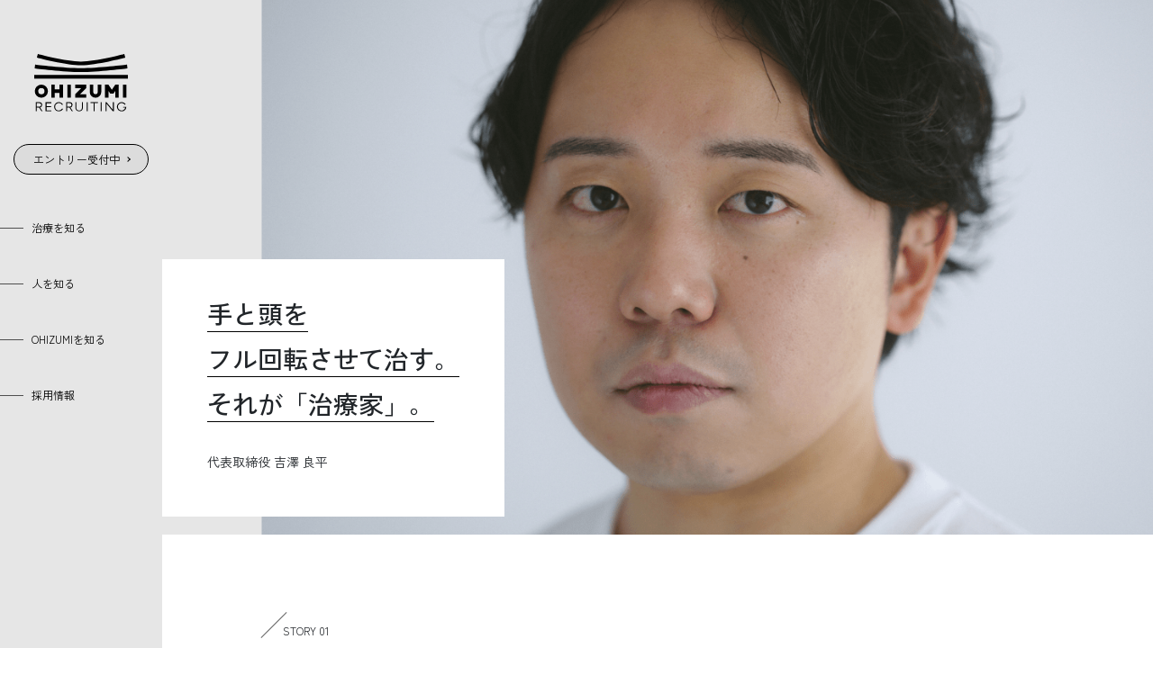

--- FILE ---
content_type: text/html; charset=UTF-8
request_url: https://www.recruit-ohizumi.com/?page_id=10
body_size: 50537
content:
<!DOCTYPE html>
<html lang="ja">
<head>
    <meta charset="UTF-8">
    <meta name="viewport" content="width=device-width,initial-scale=1,maximum-scale=1.0,shrink-to-fit=no">
    <title>OHIZUMI</title>
    <meta name="description" content="">
    <link rel="preconnect" href="https://fonts.googleapis.com">
    <link rel="preconnect" href="https://fonts.gstatic.com" crossorigin>
    <link href="https://fonts.googleapis.com/css2?family=Zen+Kaku+Gothic+Antique:wght@300;400;500;700&display=swap" rel="stylesheet">
    <title>代表のメッセージ &#8211; 株式会社OHIZUMI【おおいずみグループ】</title>
<meta name='robots' content='max-image-preview:large' />
<link rel='dns-prefetch' href='//stats.wp.com' />
<link rel="alternate" title="oEmbed (JSON)" type="application/json+oembed" href="https://www.recruit-ohizumi.com/index.php?rest_route=%2Foembed%2F1.0%2Fembed&#038;url=https%3A%2F%2Fwww.recruit-ohizumi.com%2F%3Fpage_id%3D10" />
<link rel="alternate" title="oEmbed (XML)" type="text/xml+oembed" href="https://www.recruit-ohizumi.com/index.php?rest_route=%2Foembed%2F1.0%2Fembed&#038;url=https%3A%2F%2Fwww.recruit-ohizumi.com%2F%3Fpage_id%3D10&#038;format=xml" />
<style id='wp-img-auto-sizes-contain-inline-css' type='text/css'>
img:is([sizes=auto i],[sizes^="auto," i]){contain-intrinsic-size:3000px 1500px}
/*# sourceURL=wp-img-auto-sizes-contain-inline-css */
</style>
<style id='wp-emoji-styles-inline-css' type='text/css'>

	img.wp-smiley, img.emoji {
		display: inline !important;
		border: none !important;
		box-shadow: none !important;
		height: 1em !important;
		width: 1em !important;
		margin: 0 0.07em !important;
		vertical-align: -0.1em !important;
		background: none !important;
		padding: 0 !important;
	}
/*# sourceURL=wp-emoji-styles-inline-css */
</style>
<style id='wp-block-library-inline-css' type='text/css'>
:root{--wp-block-synced-color:#7a00df;--wp-block-synced-color--rgb:122,0,223;--wp-bound-block-color:var(--wp-block-synced-color);--wp-editor-canvas-background:#ddd;--wp-admin-theme-color:#007cba;--wp-admin-theme-color--rgb:0,124,186;--wp-admin-theme-color-darker-10:#006ba1;--wp-admin-theme-color-darker-10--rgb:0,107,160.5;--wp-admin-theme-color-darker-20:#005a87;--wp-admin-theme-color-darker-20--rgb:0,90,135;--wp-admin-border-width-focus:2px}@media (min-resolution:192dpi){:root{--wp-admin-border-width-focus:1.5px}}.wp-element-button{cursor:pointer}:root .has-very-light-gray-background-color{background-color:#eee}:root .has-very-dark-gray-background-color{background-color:#313131}:root .has-very-light-gray-color{color:#eee}:root .has-very-dark-gray-color{color:#313131}:root .has-vivid-green-cyan-to-vivid-cyan-blue-gradient-background{background:linear-gradient(135deg,#00d084,#0693e3)}:root .has-purple-crush-gradient-background{background:linear-gradient(135deg,#34e2e4,#4721fb 50%,#ab1dfe)}:root .has-hazy-dawn-gradient-background{background:linear-gradient(135deg,#faaca8,#dad0ec)}:root .has-subdued-olive-gradient-background{background:linear-gradient(135deg,#fafae1,#67a671)}:root .has-atomic-cream-gradient-background{background:linear-gradient(135deg,#fdd79a,#004a59)}:root .has-nightshade-gradient-background{background:linear-gradient(135deg,#330968,#31cdcf)}:root .has-midnight-gradient-background{background:linear-gradient(135deg,#020381,#2874fc)}:root{--wp--preset--font-size--normal:16px;--wp--preset--font-size--huge:42px}.has-regular-font-size{font-size:1em}.has-larger-font-size{font-size:2.625em}.has-normal-font-size{font-size:var(--wp--preset--font-size--normal)}.has-huge-font-size{font-size:var(--wp--preset--font-size--huge)}.has-text-align-center{text-align:center}.has-text-align-left{text-align:left}.has-text-align-right{text-align:right}.has-fit-text{white-space:nowrap!important}#end-resizable-editor-section{display:none}.aligncenter{clear:both}.items-justified-left{justify-content:flex-start}.items-justified-center{justify-content:center}.items-justified-right{justify-content:flex-end}.items-justified-space-between{justify-content:space-between}.screen-reader-text{border:0;clip-path:inset(50%);height:1px;margin:-1px;overflow:hidden;padding:0;position:absolute;width:1px;word-wrap:normal!important}.screen-reader-text:focus{background-color:#ddd;clip-path:none;color:#444;display:block;font-size:1em;height:auto;left:5px;line-height:normal;padding:15px 23px 14px;text-decoration:none;top:5px;width:auto;z-index:100000}html :where(.has-border-color){border-style:solid}html :where([style*=border-top-color]){border-top-style:solid}html :where([style*=border-right-color]){border-right-style:solid}html :where([style*=border-bottom-color]){border-bottom-style:solid}html :where([style*=border-left-color]){border-left-style:solid}html :where([style*=border-width]){border-style:solid}html :where([style*=border-top-width]){border-top-style:solid}html :where([style*=border-right-width]){border-right-style:solid}html :where([style*=border-bottom-width]){border-bottom-style:solid}html :where([style*=border-left-width]){border-left-style:solid}html :where(img[class*=wp-image-]){height:auto;max-width:100%}:where(figure){margin:0 0 1em}html :where(.is-position-sticky){--wp-admin--admin-bar--position-offset:var(--wp-admin--admin-bar--height,0px)}@media screen and (max-width:600px){html :where(.is-position-sticky){--wp-admin--admin-bar--position-offset:0px}}

/*# sourceURL=wp-block-library-inline-css */
</style><style id='global-styles-inline-css' type='text/css'>
:root{--wp--preset--aspect-ratio--square: 1;--wp--preset--aspect-ratio--4-3: 4/3;--wp--preset--aspect-ratio--3-4: 3/4;--wp--preset--aspect-ratio--3-2: 3/2;--wp--preset--aspect-ratio--2-3: 2/3;--wp--preset--aspect-ratio--16-9: 16/9;--wp--preset--aspect-ratio--9-16: 9/16;--wp--preset--color--black: #000000;--wp--preset--color--cyan-bluish-gray: #abb8c3;--wp--preset--color--white: #ffffff;--wp--preset--color--pale-pink: #f78da7;--wp--preset--color--vivid-red: #cf2e2e;--wp--preset--color--luminous-vivid-orange: #ff6900;--wp--preset--color--luminous-vivid-amber: #fcb900;--wp--preset--color--light-green-cyan: #7bdcb5;--wp--preset--color--vivid-green-cyan: #00d084;--wp--preset--color--pale-cyan-blue: #8ed1fc;--wp--preset--color--vivid-cyan-blue: #0693e3;--wp--preset--color--vivid-purple: #9b51e0;--wp--preset--gradient--vivid-cyan-blue-to-vivid-purple: linear-gradient(135deg,rgb(6,147,227) 0%,rgb(155,81,224) 100%);--wp--preset--gradient--light-green-cyan-to-vivid-green-cyan: linear-gradient(135deg,rgb(122,220,180) 0%,rgb(0,208,130) 100%);--wp--preset--gradient--luminous-vivid-amber-to-luminous-vivid-orange: linear-gradient(135deg,rgb(252,185,0) 0%,rgb(255,105,0) 100%);--wp--preset--gradient--luminous-vivid-orange-to-vivid-red: linear-gradient(135deg,rgb(255,105,0) 0%,rgb(207,46,46) 100%);--wp--preset--gradient--very-light-gray-to-cyan-bluish-gray: linear-gradient(135deg,rgb(238,238,238) 0%,rgb(169,184,195) 100%);--wp--preset--gradient--cool-to-warm-spectrum: linear-gradient(135deg,rgb(74,234,220) 0%,rgb(151,120,209) 20%,rgb(207,42,186) 40%,rgb(238,44,130) 60%,rgb(251,105,98) 80%,rgb(254,248,76) 100%);--wp--preset--gradient--blush-light-purple: linear-gradient(135deg,rgb(255,206,236) 0%,rgb(152,150,240) 100%);--wp--preset--gradient--blush-bordeaux: linear-gradient(135deg,rgb(254,205,165) 0%,rgb(254,45,45) 50%,rgb(107,0,62) 100%);--wp--preset--gradient--luminous-dusk: linear-gradient(135deg,rgb(255,203,112) 0%,rgb(199,81,192) 50%,rgb(65,88,208) 100%);--wp--preset--gradient--pale-ocean: linear-gradient(135deg,rgb(255,245,203) 0%,rgb(182,227,212) 50%,rgb(51,167,181) 100%);--wp--preset--gradient--electric-grass: linear-gradient(135deg,rgb(202,248,128) 0%,rgb(113,206,126) 100%);--wp--preset--gradient--midnight: linear-gradient(135deg,rgb(2,3,129) 0%,rgb(40,116,252) 100%);--wp--preset--font-size--small: 13px;--wp--preset--font-size--medium: 20px;--wp--preset--font-size--large: 36px;--wp--preset--font-size--x-large: 42px;--wp--preset--spacing--20: 0.44rem;--wp--preset--spacing--30: 0.67rem;--wp--preset--spacing--40: 1rem;--wp--preset--spacing--50: 1.5rem;--wp--preset--spacing--60: 2.25rem;--wp--preset--spacing--70: 3.38rem;--wp--preset--spacing--80: 5.06rem;--wp--preset--shadow--natural: 6px 6px 9px rgba(0, 0, 0, 0.2);--wp--preset--shadow--deep: 12px 12px 50px rgba(0, 0, 0, 0.4);--wp--preset--shadow--sharp: 6px 6px 0px rgba(0, 0, 0, 0.2);--wp--preset--shadow--outlined: 6px 6px 0px -3px rgb(255, 255, 255), 6px 6px rgb(0, 0, 0);--wp--preset--shadow--crisp: 6px 6px 0px rgb(0, 0, 0);}:where(.is-layout-flex){gap: 0.5em;}:where(.is-layout-grid){gap: 0.5em;}body .is-layout-flex{display: flex;}.is-layout-flex{flex-wrap: wrap;align-items: center;}.is-layout-flex > :is(*, div){margin: 0;}body .is-layout-grid{display: grid;}.is-layout-grid > :is(*, div){margin: 0;}:where(.wp-block-columns.is-layout-flex){gap: 2em;}:where(.wp-block-columns.is-layout-grid){gap: 2em;}:where(.wp-block-post-template.is-layout-flex){gap: 1.25em;}:where(.wp-block-post-template.is-layout-grid){gap: 1.25em;}.has-black-color{color: var(--wp--preset--color--black) !important;}.has-cyan-bluish-gray-color{color: var(--wp--preset--color--cyan-bluish-gray) !important;}.has-white-color{color: var(--wp--preset--color--white) !important;}.has-pale-pink-color{color: var(--wp--preset--color--pale-pink) !important;}.has-vivid-red-color{color: var(--wp--preset--color--vivid-red) !important;}.has-luminous-vivid-orange-color{color: var(--wp--preset--color--luminous-vivid-orange) !important;}.has-luminous-vivid-amber-color{color: var(--wp--preset--color--luminous-vivid-amber) !important;}.has-light-green-cyan-color{color: var(--wp--preset--color--light-green-cyan) !important;}.has-vivid-green-cyan-color{color: var(--wp--preset--color--vivid-green-cyan) !important;}.has-pale-cyan-blue-color{color: var(--wp--preset--color--pale-cyan-blue) !important;}.has-vivid-cyan-blue-color{color: var(--wp--preset--color--vivid-cyan-blue) !important;}.has-vivid-purple-color{color: var(--wp--preset--color--vivid-purple) !important;}.has-black-background-color{background-color: var(--wp--preset--color--black) !important;}.has-cyan-bluish-gray-background-color{background-color: var(--wp--preset--color--cyan-bluish-gray) !important;}.has-white-background-color{background-color: var(--wp--preset--color--white) !important;}.has-pale-pink-background-color{background-color: var(--wp--preset--color--pale-pink) !important;}.has-vivid-red-background-color{background-color: var(--wp--preset--color--vivid-red) !important;}.has-luminous-vivid-orange-background-color{background-color: var(--wp--preset--color--luminous-vivid-orange) !important;}.has-luminous-vivid-amber-background-color{background-color: var(--wp--preset--color--luminous-vivid-amber) !important;}.has-light-green-cyan-background-color{background-color: var(--wp--preset--color--light-green-cyan) !important;}.has-vivid-green-cyan-background-color{background-color: var(--wp--preset--color--vivid-green-cyan) !important;}.has-pale-cyan-blue-background-color{background-color: var(--wp--preset--color--pale-cyan-blue) !important;}.has-vivid-cyan-blue-background-color{background-color: var(--wp--preset--color--vivid-cyan-blue) !important;}.has-vivid-purple-background-color{background-color: var(--wp--preset--color--vivid-purple) !important;}.has-black-border-color{border-color: var(--wp--preset--color--black) !important;}.has-cyan-bluish-gray-border-color{border-color: var(--wp--preset--color--cyan-bluish-gray) !important;}.has-white-border-color{border-color: var(--wp--preset--color--white) !important;}.has-pale-pink-border-color{border-color: var(--wp--preset--color--pale-pink) !important;}.has-vivid-red-border-color{border-color: var(--wp--preset--color--vivid-red) !important;}.has-luminous-vivid-orange-border-color{border-color: var(--wp--preset--color--luminous-vivid-orange) !important;}.has-luminous-vivid-amber-border-color{border-color: var(--wp--preset--color--luminous-vivid-amber) !important;}.has-light-green-cyan-border-color{border-color: var(--wp--preset--color--light-green-cyan) !important;}.has-vivid-green-cyan-border-color{border-color: var(--wp--preset--color--vivid-green-cyan) !important;}.has-pale-cyan-blue-border-color{border-color: var(--wp--preset--color--pale-cyan-blue) !important;}.has-vivid-cyan-blue-border-color{border-color: var(--wp--preset--color--vivid-cyan-blue) !important;}.has-vivid-purple-border-color{border-color: var(--wp--preset--color--vivid-purple) !important;}.has-vivid-cyan-blue-to-vivid-purple-gradient-background{background: var(--wp--preset--gradient--vivid-cyan-blue-to-vivid-purple) !important;}.has-light-green-cyan-to-vivid-green-cyan-gradient-background{background: var(--wp--preset--gradient--light-green-cyan-to-vivid-green-cyan) !important;}.has-luminous-vivid-amber-to-luminous-vivid-orange-gradient-background{background: var(--wp--preset--gradient--luminous-vivid-amber-to-luminous-vivid-orange) !important;}.has-luminous-vivid-orange-to-vivid-red-gradient-background{background: var(--wp--preset--gradient--luminous-vivid-orange-to-vivid-red) !important;}.has-very-light-gray-to-cyan-bluish-gray-gradient-background{background: var(--wp--preset--gradient--very-light-gray-to-cyan-bluish-gray) !important;}.has-cool-to-warm-spectrum-gradient-background{background: var(--wp--preset--gradient--cool-to-warm-spectrum) !important;}.has-blush-light-purple-gradient-background{background: var(--wp--preset--gradient--blush-light-purple) !important;}.has-blush-bordeaux-gradient-background{background: var(--wp--preset--gradient--blush-bordeaux) !important;}.has-luminous-dusk-gradient-background{background: var(--wp--preset--gradient--luminous-dusk) !important;}.has-pale-ocean-gradient-background{background: var(--wp--preset--gradient--pale-ocean) !important;}.has-electric-grass-gradient-background{background: var(--wp--preset--gradient--electric-grass) !important;}.has-midnight-gradient-background{background: var(--wp--preset--gradient--midnight) !important;}.has-small-font-size{font-size: var(--wp--preset--font-size--small) !important;}.has-medium-font-size{font-size: var(--wp--preset--font-size--medium) !important;}.has-large-font-size{font-size: var(--wp--preset--font-size--large) !important;}.has-x-large-font-size{font-size: var(--wp--preset--font-size--x-large) !important;}
/*# sourceURL=global-styles-inline-css */
</style>

<style id='classic-theme-styles-inline-css' type='text/css'>
/*! This file is auto-generated */
.wp-block-button__link{color:#fff;background-color:#32373c;border-radius:9999px;box-shadow:none;text-decoration:none;padding:calc(.667em + 2px) calc(1.333em + 2px);font-size:1.125em}.wp-block-file__button{background:#32373c;color:#fff;text-decoration:none}
/*# sourceURL=/wp-includes/css/classic-themes.min.css */
</style>
<link rel='stylesheet' id='contact-form-7-css' href='https://www.recruit-ohizumi.com/wp/wp-content/plugins/contact-form-7/includes/css/styles.css?ver=6.1.4' type='text/css' media='all' />
<link rel='stylesheet' id='bootstrap-css' href='https://www.recruit-ohizumi.com/wp/wp-content/themes/OHIZUMI_WP/css/bootstrap.min.css?ver=6.9' type='text/css' media='all' />
<script type="text/javascript" src="https://www.recruit-ohizumi.com/wp/wp-content/themes/OHIZUMI_WP/js/jquery-3.4.1.min.js?ver=6.9" id="jquery-script-js"></script>
<script type="text/javascript" src="https://www.recruit-ohizumi.com/wp/wp-content/themes/OHIZUMI_WP/js/bootstrap.bundle.min.js?ver=6.9" id="bootstrap-script-js"></script>
<script type="text/javascript" src="https://www.recruit-ohizumi.com/wp/wp-content/themes/OHIZUMI_WP/js/scrollreveal.min.js?ver=6.9" id="scrollreveal-js"></script>
<link rel="https://api.w.org/" href="https://www.recruit-ohizumi.com/index.php?rest_route=/" /><link rel="alternate" title="JSON" type="application/json" href="https://www.recruit-ohizumi.com/index.php?rest_route=/wp/v2/pages/10" /><link rel="EditURI" type="application/rsd+xml" title="RSD" href="https://www.recruit-ohizumi.com/wp/xmlrpc.php?rsd" />
<link rel="canonical" href="https://www.recruit-ohizumi.com/?page_id=10" />
<link rel='shortlink' href='https://www.recruit-ohizumi.com/?p=10' />
	<style>img#wpstats{display:none}</style>
		<link rel="icon" href="https://www.recruit-ohizumi.com/wp/wp-content/uploads/2023/06/cropped-cropped-top_section_7-32x32.jpg" sizes="32x32" />
<link rel="icon" href="https://www.recruit-ohizumi.com/wp/wp-content/uploads/2023/06/cropped-cropped-top_section_7-192x192.jpg" sizes="192x192" />
<link rel="apple-touch-icon" href="https://www.recruit-ohizumi.com/wp/wp-content/uploads/2023/06/cropped-cropped-top_section_7-180x180.jpg" />
<meta name="msapplication-TileImage" content="https://www.recruit-ohizumi.com/wp/wp-content/uploads/2023/06/cropped-cropped-top_section_7-270x270.jpg" />
    <link rel="stylesheet" href="https://www.recruit-ohizumi.com/wp/wp-content/themes/OHIZUMI_WP/style.css" type="text/css" />
</head>
<body class="wp-singular page-template-default page page-id-10 wp-theme-OHIZUMI_WP">

<nav class="navbar navbar-expand-lg navbar-light d-md-none p-0 background_sub">
  <div class="container-fluid nav_padding">
    <div class="logo">
        <a href="https://www.recruit-ohizumi.com">
            <img src="https://www.recruit-ohizumi.com/wp/wp-content/themes/OHIZUMI_WP/img/logo_white.svg" class="navbar_logo">
        </a>
    </div>
    <button class="navbar-toggler" type="button" data-bs-toggle="collapse" data-bs-target="#navbarSupportedContent" aria-controls="navbarSupportedContent" aria-expanded="false" aria-label="Toggle navigation">
    </button>
    <div class="collapse navbar-collapse" id="navbarSupportedContent">
        <div class="menu_body">
                        <a href="https://www.recruit-ohizumi.com/?page_id=3822" class="entry_badge">エントリー受付中</a>
            <div class="menu_list">
                <ul class="menus">            
                    <li class="menu_item">
                        <div class="img_box">
                            <img src="https://www.recruit-ohizumi.com/wp/wp-content/themes/OHIZUMI_WP/img/menu_item_line.png" class="menu_item_line">
                        </div>
                        <a href="https://www.recruit-ohizumi.com#treatment" class="side_menu_link">治療を知る</a>
                    </li>
                    <li class="menu_item">
                        <div class="img_box">
                            <img src="https://www.recruit-ohizumi.com/wp/wp-content/themes/OHIZUMI_WP/img/menu_item_line.png" class="menu_item_line">
                        </div>
                        <a href="https://www.recruit-ohizumi.com#staffs" class="side_menu_link">人を知る</a>
                    </li>
                    <li class="menu_item">
                        <div class="img_box">
                            <img src="https://www.recruit-ohizumi.com/wp/wp-content/themes/OHIZUMI_WP/img/menu_item_line.png" class="menu_item_line">
                        </div>
                        <a href="https://www.recruit-ohizumi.com#about_ohizumi" class="side_menu_link">OHIZUMIを知る</a>
                    </li>
                    <li class="menu_item">
                        <div class="img_box">
                            <img src="https://www.recruit-ohizumi.com/wp/wp-content/themes/OHIZUMI_WP/img/menu_item_line.png" class="menu_item_line">
                        </div>
                        <a href="https://www.recruit-ohizumi.com#recruit" class="side_menu_link">採用情報</a>
                    </li>
                </ul>
            </div>
        </div>
    </div>
  </div>
</nav>
<div class="wrap">
    <div class="menu">
    <div class="menu_body">
        <div class="logo">
            <a href="https://www.recruit-ohizumi.com">
                <img src="https://www.recruit-ohizumi.com/wp/wp-content/themes/OHIZUMI_WP/img/logo_white.svg" class="sidebar_logo" alt="">
            </a>
        </div>
        <div class="entry_badge_box">
                        <a href="https://www.recruit-ohizumi.com/?page_id=3822" class="entry_badge">エントリー受付中</a>
        </div>
        <div class="menu_list">
            <ul class="menus">            
                <li class="menu_item">
                    <div class="img_box">
                        <img src="https://www.recruit-ohizumi.com/wp/wp-content/themes/OHIZUMI_WP/img/menu_item_line.png" class="menu_item_line">
                    </div>
                    <a href="https://www.recruit-ohizumi.com#treatment" class="side_menu_link">治療を知る</a>
                </li>
                <li class="menu_item">
                    <div class="img_box">
                        <img src="https://www.recruit-ohizumi.com/wp/wp-content/themes/OHIZUMI_WP/img/menu_item_line.png" class="menu_item_line">
                    </div>
                    <a href="https://www.recruit-ohizumi.com#staffs" class="side_menu_link">人を知る</a>
                </li>
                <li class="menu_item">
                    <div class="img_box">
                        <img src="https://www.recruit-ohizumi.com/wp/wp-content/themes/OHIZUMI_WP/img/menu_item_line.png" class="menu_item_line">
                    </div>
                    <a href="https://www.recruit-ohizumi.com#about_ohizumi" class="side_menu_link">OHIZUMIを知る</a>
                </li>
                <li class="menu_item">
                    <div class="img_box">
                        <img src="https://www.recruit-ohizumi.com/wp/wp-content/themes/OHIZUMI_WP/img/menu_item_line.png" class="menu_item_line">
                    </div>
                    <a href="https://www.recruit-ohizumi.com#recruit" class="side_menu_link">採用情報</a>
                </li>
            </ul>
        </div>
    </div>        
</div>
    <div class="content representative staff">
        <div class="custom_header">
            <div class="header_img_box">
                            <img src="https://www.recruit-ohizumi.com/wp/wp-content/uploads/2023/06/representative_msg_thumbnail.png" class="header_img">
                        </div>
            <div class="subpage_top_box">
                <div class="title_box">
                    <h2 class="subpage_top_box_title">手と頭を<br> フル回転させて治す。<br> それが「治療家」。</h2>
                    <div class="subpage_top_box_text">
                        代表取締役 吉澤 良平                    </div>
                </div>
            </div>
        </div>

        <section class="subpage_section subpage_section_top story story_1">
            <div class="container common_padding">
                <h3 class="story_number">STORY 01</h3>
                <div class="first_story_contents d-flex flex-row-reverse">
                    <div class="emphasis_col_direction">
                        <span class="emphasis_marker">Yoshizawa</span>
                        <br class="d-none d-lg-block">
                        <span class="emphasis_marker child_2th">Ryohei</span>
                    </div>
                    <dl class="faq_list">
                                                    <dt class="question">
                                こんな治療家を日本に増やしたい                            </dt>
                                                <dd class="answer introduction_message">
                            OHIZUMIをともに創業した井上のようなアツい想いとたしかな夢を持つ治療家が、どんどん生まれて育っていくような会社をつくりたい。それが自分たちの原点とも言える。<br> <br> 彼はこの会社をつくる前は鍼灸整骨院で働くのではなく、スポーツ現場でトレーナーになりたいと話していた。けれど、のびしろのあるこの治療院業界の「あたりまえ」を変えていくような活動を組織としてやっていこうと口説いた。井上もその想いに賛同してくれた。<br> <br>  自分も若き治療家のひとりだったけれど、自分が現場で治療家として活躍するよりも、より質の高い治療家をたくさん輩出していけるような教育機関のような役割を担う会社をつくるほうが自分のやりたいこと、かつ、社会に必要なことだと考えた。 <br> <br> 我々は、「治療院」ではなく「治療家」を増やしたい。それも、普通の治療家ではなく、デキる治療家を輩出していく。「治療院が増える」ということはあくまで結果に過ぎない。                        </dd>
                                                    <dt class="question">
                                最高のチームをつくる                            </dt>
                                                <dd class="answer introduction_message">
                            ぼくらはまだまだ若い会社。それは弱みにもなるし、強みにもなる。研修をやらない、休暇が取れない、ボランティアをさせられる‥‥そんな治療家業界の「あたりまえ」としてはびこっている「おかしいと思うこと」は、すべて変えてきたし、これからも変えていく覚悟がある。とくに研修には注力していて、ホンモノの治療家が育つ教育コンテンツを日々磨きつづけている自負もある。<br> <br> 正しいことをやっていくだけ。選ぶのはいつも顧客であり市場だから、正しいことをやっていない人は長期的には選ばれないと思う。いつも世の中のほうを向いて、患者さんのためになる「本当の治す」をやっていく。<br> <br> 自分の経営者としての想いは、最高のチームをつくって、そんなぼくらを見た人たちや治療家を目指す学生、日々接している患者さん、他の医療従事者のみなさんから「最近の治療家ってこんなにレベル高いんだ、すごい！」と思ってもらえるような、そういうチームをつくっていきたいと考えている。<br> <br> 映画好きの自分にとって、会社づくりは作品づくりに近いと感じている。自分が納得できること、誇れるものをつくりあげていく。それでたくさんの人によろこんでもらいたいという気持ち。魂のこもったいい作品は、世界が見逃さないと信じている。<br> <br> 経営者として、正しいことをやって、このチームが最高ということを社会で証明したいだけ。主役は、治療家であるみんなだ。                        </dd>
                                                <dd class="answer introduction_message">
                                                    </dd>
                    </dl>            
                </div>
                <div class="first_story_img_box">
                                                                <img src="https://www.recruit-ohizumi.com/wp/wp-content/uploads/2023/06/story1.png" class="first_story_img">
                                    </div>
        </section>

        <section class="subpage_section story background_sub">
            <div class="container common_padding">
                <h3 class="story_number">STORY 02</h3>
                <div class="second_story_contents d-lg-flex">
                    <div class="story_title_box">
                        <h4 class="story_title">かつての自分たちと同じ気持ちなら</h4>
                        <div class="second_story_img_box d-none d-lg-block">
                                                                                        <img src="https://www.recruit-ohizumi.com/wp/wp-content/uploads/2023/06/story2.png" class="second_story_img">
                                                    </div>
                    </div>
                    <div class="story_qa_box">
                        <dl class="faq_list">
                                                        <dd class="answer introduction_message">
                                OHIZUMIが掲げている「ホンモノの治療家」とは、常に勉強して自分の頭で考えて、カラダのプロとして提案できる人。患者さんの要求通りにただマッサージをやっているだけなら、極端な話だけれど小学生にだってできる。<br> <br> 料理にたとえるならば、全国チェーンのハンバーガーをマニュアル通りに売りたいのか、自分のこだわりと流儀のつまったミシュラン三つ星の料理長になりたいのか。人を治すという治療家という職業ならば、後者のような一流の料理人を志す人たちが集まる会社でありたいとOHIZUMIを経営している。<br> <br>だからこそ、治療家としてやる気のない人がうちの会社にきたら、ちょっと居心地が悪いかもしれない。一生懸命な人たちが集まっているから。「みんなで一緒に最強の治療家チームをつくり上げたい！」という人と出会えたらうれしい。<br> <br>  最後に、そういう本気でアツい想いをもって治療家を志しているあなたに伝えたいことを。 <br> <br> もしあなたが、かつての自分や井上のように<br> <br> 「治療家ってもっと憧れの職業だと思っていたのに！」と感じているのなら。<br> <br> マニュアル通りにマッサージをしたり、患部に電気を付けるだけの治療をしたりで、<br> <br> 「治療ってたのしいもので、治療家ってカラダのスペシャリストじゃないの‥‥？」 <br> <br> そんな疑問を抱いているのなら。 <br> <br> 「OHIZUMIを見てから判断してください」                            </dd>
                                                        <dd class="answer introduction_message">
                                                            </dd>
                                                        <dd class="answer introduction_message">
                                                            </dd>
                        </dl>
                        <div class="second_story_img_box d-lg-none">
                                                                                        <img src="https://www.recruit-ohizumi.com/wp/wp-content/uploads/2023/06/story2.png" class="second_story_img">
                                                    </div>
                    </div>
                </div> 
            </div>
        </section>

        <div class="subpage_section staff_picture">
            <div class="container common_padding">
                <div class="message">
                    テクニカルディレクターのメッセージ
                </div>
                                <a href="https://www.recruit-ohizumi.com/?page_id=7" class="second_story_staff_img_box">
                                                                <img src="https://www.recruit-ohizumi.com/wp/wp-content/uploads/2023/06/director_msg_profile.png">
                                        <div class="staff_name_box">
                        テクニカルディレクター<br>
                        <span class="staff_name">井上 俊平</span>       
                    </div>
                </a>          
            </div>        
        </div>

        <section class="saiyo recruit_cta">
    <div class="container common_padding">
        <div class="row">
            <div class="col text-center">
                                <a href="https://www.recruit-ohizumi.com/?page_id=3822" class="entry_cta_button">エントリーはこちら</a>
            </div>
        </div>
    </div>
</section>
<section id="recruit" class="saiyo recruit_info" style="background-image: url('https://www.recruit-ohizumi.com/wp/wp-content/themes/OHIZUMI_WP/img/top_section_8.png');">
    <div class="container common_padding">
        <h3 class="recruit_section_title">採用情報</h3>
        <div class="grid_item_box_wrap">
            <div class="grid_item_box">
                <h4 class="item_title">人事ポリシー</h4>
                <p class="paragraph">
                    ”OHIZUMI”は「治療家による治療家のための会社」。治療家が働く治療院というフィールドを働きやすくするためのさまざまな工夫がここにはあります。
                </p>
                                <div class="more_button_wrap"><a href="https://www.recruit-ohizumi.com/?page_id=20">VIEW MORE</a></div>
            </div>
            <div class="grid_item_box">
                <h4 class="item_title">福利厚生</h4>
                <p class="paragraph">
                    治療家が存分に実力を発揮できるサポートがあります。<br>
                    “OHIZUMI”は頑張るあなたが安心して働ける場所です。
                </p>
                                <div class="more_button_wrap"><a href="https://www.recruit-ohizumi.com/?page_id=22">VIEW MORE</a></div>
            </div>
            <div class="grid_item_box">
                <h4 class="item_title">学生向けインターン</h4>
                <p class="paragraph">
                    「業界トップの治療家を目指したい」そんな高い志をもつ治療家学生をOHIZUMIは応援しています。<br>
                    働きながら治療院の仕事を学んだり、学生向けの治療セミナーなども多数開催。
                </p>
                                <div class="more_button_wrap"><a href="https://www.recruit-ohizumi.com/?page_id=28">VIEW MORE</a></div>
            </div>
            <div class="grid_item_box">
                <h4 class="item_title">募集要項</h4>
                <p class="paragraph">
                    成長にどこまでも貪欲な仲間を待っています。<br>
                    ともに“最高の治療家”を目指しませんか？
                </p>
                                <div class="more_button_wrap"><a href="https://www.recruit-ohizumi.com/?page_id=24">VIEW MORE</a></div>
            </div>
        </div>
    </div>
</section>    </div>
</div>
<footer class="footer background_footer">
    <div class="container common_padding">
        <div class="footer_buttons d-lg-flex justify-content-between">
            <div class="footer_btn_box">
                                <a href="https://www.recruit-ohizumi.com/?page_id=88" class="footer_btn">お問い合わせ</a>
            </div>
            <div class="footer_btn_box">
                <a href="https://www.instagram.com/ohizumi_recruit/" class="footer_btn">公式Instagram</a>
            </div>
            <div class="footer_btn_box">
                <a href="https://line.me/R/ti/p/@268cwvzr" class="footer_btn">公式LINE</a>
            </div>
        </div>
        <div class="row footer_menus">
            <div class="col-md-6">
                <div class="footer_menu d-xl-flex">
                    <h3 class="footer_menu_title">治療を<br class="d-none d-md-block">知る</h3>
                    <div class="footer_menu_list_wrapper">
                        <ul coass="footer_menu_lists">
                            <li class="footer_menu_list">
                                                                <a href="https://www.recruit-ohizumi.com/?page_id=12" class="footer_menu_link">OHIZUMIの治療へのこだわり</a>
                            </li>
                            <li class="footer_menu_list sub_list">
                                <a href="https://www.recruit-ohizumi.com/?post_type=contents" class="footer_menu_link">OHIZUMIGRAM</a>
                            </li>
                        </ul>
                        <ul coass="footer_menu_lists">
                            <li class="footer_menu_list">
                                <a href="#" class="footer_menu_link"></a>
                                                                <a href="https://www.recruit-ohizumi.com/?page_id=14"  class="footer_menu_link">OHIZUMIの教育へのこだわり</a>
                            </li>
                            <li class="footer_menu_list sub_list">
                                <a href="https://www.recruit-ohizumi.com/?page_id=14#boot_camp" class="footer_menu_link">BOOT CAMP</a>
                            </li>
                            <li class="footer_menu_list sub_list">
                                <a href="https://www.recruit-ohizumi.com/?page_id=14#weekly_skillup_class" class="footer_menu_link">WEEKLY SKILLUP CLASS</a>
                            </li>
                            <li class="footer_menu_list sub_list">
                                <a href="https://www.recruit-ohizumi.com/?page_id=14#mentor" class="footer_menu_link">ブラザー＆メンター制度</a>
                            </li>
                            <li class="footer_menu_list sub_list">
                                <a href="https://www.recruit-ohizumi.com/?page_id=14#seminar" class="footer_menu_link">テクニカルディレクターセミナー</a>
                            </li>
                            <li class="footer_menu_list sub_list">
                                <a href="https://www.recruit-ohizumi.com/?page_id=14#challenge" class="footer_menu_link">LEADER CHALLENGE</a>
                            </li>
                        </ul>
                    </div>
                </div>
            </div>
            <div class="col-6 col_6_padding">
                <div class="footer_menu d-xl-flex">
                    <h3 class="footer_menu_title">人を知る</h3>
                    <ul coass="footer_menu_lists">
                                                    <li class="footer_menu_list">
                                <a href="https://www.recruit-ohizumi.com/?staff=hosoya" class="footer_menu_link">
                                    細谷智仁                                </a>
                            </li>
                                                    <li class="footer_menu_list">
                                <a href="https://www.recruit-ohizumi.com/?staff=tanushi" class="footer_menu_link">
                                    田主麻美子                                </a>
                            </li>
                                                    <li class="footer_menu_list">
                                <a href="https://www.recruit-ohizumi.com/?staff=yokoyama" class="footer_menu_link">
                                    横山拓巳                                </a>
                            </li>
                                                    <li class="footer_menu_list">
                                <a href="https://www.recruit-ohizumi.com/?staff=isozaki" class="footer_menu_link">
                                    磯﨑広大                                </a>
                            </li>
                                                    <li class="footer_menu_list">
                                <a href="https://www.recruit-ohizumi.com/?staff=moroda" class="footer_menu_link">
                                    諸田裕也                                </a>
                            </li>
                                                <li class="footer_menu_list">
                                                        <a href="https://www.recruit-ohizumi.com/?page_id=10" class="footer_menu_link">
                                吉澤良平                                <span class="position">代表取締役</span>
                            </a>
                        </li>
                        <li class="footer_menu_list">
                                                        <a href="https://www.recruit-ohizumi.com/?page_id=7" class="footer_menu_link">
                                井上俊平                                <span class="position">テクニカルディレクター</span>
                            </a>
                        </li>
                    </ul>
                </div>
            </div>
            <div class="col-md-12 col-6 menu_sp_wrapper">
                <div class="row">
                    <div class="col-md-6">
                        <div class="footer_menu d-xl-flex">
                            <h3 class="footer_menu_title">OHIZUMIを<br class="d-none d-md-block">知る</h3>
                            <ul coass="footer_menu_lists">
                                <li class="footer_menu_list">
                                                                        <a href="https://www.recruit-ohizumi.com/?page_id=18" class="footer_menu_link">理念</a>
                                </li>
                                <li class="footer_menu_list">
                                                                        <a href="https://www.recruit-ohizumi.com/?page_id=30" class="footer_menu_link">会社概要</a>
                                </li>
                                <li class="footer_menu_list">
                                                                        <a href="https://www.recruit-ohizumi.com/?page_id=16" class="footer_menu_link">OHIZUMIカルチャーへのこだわり</a>
                                </li>
                            </ul>
                        </div>
                    </div>
                    <div class="col-md-6">
                        <div class="footer_menu d-xl-flex">
                            <h3 class="footer_menu_title">採用情報</h3>
                            <ul coass="footer_menu_lists">
                                <li class="footer_menu_list">
                                                                        <a href="https://www.recruit-ohizumi.com/?page_id=28" class="footer_menu_link">学生向けインターン</a>
                                </li>
                                <li class="footer_menu_list">
                                                                        <a href="https://www.recruit-ohizumi.com/?page_id=26" class="footer_menu_link">高校生向け</a>
                                </li>
                                <li class="footer_menu_list">
                                                                        <a href="https://www.recruit-ohizumi.com/?page_id=20" class="footer_menu_link">人事ポリシー</a>
                                </li>
                                <li class="footer_menu_list">
                                                                        <a href="https://www.recruit-ohizumi.com/?page_id=22" class="footer_menu_link">福利厚生</a>
                                </li>
                                <li class="footer_menu_list">
                                                                        <a href="https://www.recruit-ohizumi.com/?page_id=24" class="footer_menu_link">募集要項</a>
                                </li>
                            </ul>
                        </div>
                    </div>
                </div>
            </div>
        </div>
        <div class="footer_company_info d-md-flex justify-content-between flex-md-row-reverse">
            <div class="footer_logo_img_box">
                <a href="https://www.recruit-ohizumi.com">
                    <img src="https://www.recruit-ohizumi.com/wp/wp-content/themes/OHIZUMI_WP/img/footer_logo.svg" class="footer_logo_img">
                </a>
            </div>
            <div class="company_detail">
                株式会社 OHIZUMI<br>
                〒177-0041  <br class="d-md-none">東京都練馬区石神井町 3-30-32 2F<br>
                Tel 03-6699-1353   Fax 03-6699-1387
            </div>
        </div>
        <div class="footer_copy_right d-flex justify-content-between">
            <div class="privacy_policy">
                <a href="https://www.recruit-ohizumi.com/?page_id=3946">PRIVACY POLICY</div>
            <div class="copy_right">&copy;2023. OHIZUMI　INC.</div>
        </div>
    </div>
</footer>

<script>
ScrollReveal().reveal('.text_fadein', { 
  duration: 1000,
  viewFactor: 0.4,
  reset: false
});
ScrollReveal().reveal('.image_fadein', { 
  duration: 1000,
  viewFactor: 0.3,
  reset: false
});
</script>

<script type="text/javascript" src="https://www.recruit-ohizumi.com/wp/wp-includes/js/dist/hooks.min.js?ver=dd5603f07f9220ed27f1" id="wp-hooks-js"></script>
<script type="text/javascript" src="https://www.recruit-ohizumi.com/wp/wp-includes/js/dist/i18n.min.js?ver=c26c3dc7bed366793375" id="wp-i18n-js"></script>
<script type="text/javascript" id="wp-i18n-js-after">
/* <![CDATA[ */
wp.i18n.setLocaleData( { 'text direction\u0004ltr': [ 'ltr' ] } );
//# sourceURL=wp-i18n-js-after
/* ]]> */
</script>
<script type="text/javascript" src="https://www.recruit-ohizumi.com/wp/wp-content/plugins/contact-form-7/includes/swv/js/index.js?ver=6.1.4" id="swv-js"></script>
<script type="text/javascript" id="contact-form-7-js-translations">
/* <![CDATA[ */
( function( domain, translations ) {
	var localeData = translations.locale_data[ domain ] || translations.locale_data.messages;
	localeData[""].domain = domain;
	wp.i18n.setLocaleData( localeData, domain );
} )( "contact-form-7", {"translation-revision-date":"2025-11-30 08:12:23+0000","generator":"GlotPress\/4.0.3","domain":"messages","locale_data":{"messages":{"":{"domain":"messages","plural-forms":"nplurals=1; plural=0;","lang":"ja_JP"},"This contact form is placed in the wrong place.":["\u3053\u306e\u30b3\u30f3\u30bf\u30af\u30c8\u30d5\u30a9\u30fc\u30e0\u306f\u9593\u9055\u3063\u305f\u4f4d\u7f6e\u306b\u7f6e\u304b\u308c\u3066\u3044\u307e\u3059\u3002"],"Error:":["\u30a8\u30e9\u30fc:"]}},"comment":{"reference":"includes\/js\/index.js"}} );
//# sourceURL=contact-form-7-js-translations
/* ]]> */
</script>
<script type="text/javascript" id="contact-form-7-js-before">
/* <![CDATA[ */
var wpcf7 = {
    "api": {
        "root": "https:\/\/www.recruit-ohizumi.com\/index.php?rest_route=\/",
        "namespace": "contact-form-7\/v1"
    },
    "cached": 1
};
//# sourceURL=contact-form-7-js-before
/* ]]> */
</script>
<script type="text/javascript" src="https://www.recruit-ohizumi.com/wp/wp-content/plugins/contact-form-7/includes/js/index.js?ver=6.1.4" id="contact-form-7-js"></script>
<script type="text/javascript" id="jetpack-stats-js-before">
/* <![CDATA[ */
_stq = window._stq || [];
_stq.push([ "view", {"v":"ext","blog":"223469250","post":"10","tz":"9","srv":"www.recruit-ohizumi.com","j":"1:15.4"} ]);
_stq.push([ "clickTrackerInit", "223469250", "10" ]);
//# sourceURL=jetpack-stats-js-before
/* ]]> */
</script>
<script type="text/javascript" src="https://stats.wp.com/e-202605.js" id="jetpack-stats-js" defer="defer" data-wp-strategy="defer"></script>
<script id="wp-emoji-settings" type="application/json">
{"baseUrl":"https://s.w.org/images/core/emoji/17.0.2/72x72/","ext":".png","svgUrl":"https://s.w.org/images/core/emoji/17.0.2/svg/","svgExt":".svg","source":{"concatemoji":"https://www.recruit-ohizumi.com/wp/wp-includes/js/wp-emoji-release.min.js?ver=6.9"}}
</script>
<script type="module">
/* <![CDATA[ */
/*! This file is auto-generated */
const a=JSON.parse(document.getElementById("wp-emoji-settings").textContent),o=(window._wpemojiSettings=a,"wpEmojiSettingsSupports"),s=["flag","emoji"];function i(e){try{var t={supportTests:e,timestamp:(new Date).valueOf()};sessionStorage.setItem(o,JSON.stringify(t))}catch(e){}}function c(e,t,n){e.clearRect(0,0,e.canvas.width,e.canvas.height),e.fillText(t,0,0);t=new Uint32Array(e.getImageData(0,0,e.canvas.width,e.canvas.height).data);e.clearRect(0,0,e.canvas.width,e.canvas.height),e.fillText(n,0,0);const a=new Uint32Array(e.getImageData(0,0,e.canvas.width,e.canvas.height).data);return t.every((e,t)=>e===a[t])}function p(e,t){e.clearRect(0,0,e.canvas.width,e.canvas.height),e.fillText(t,0,0);var n=e.getImageData(16,16,1,1);for(let e=0;e<n.data.length;e++)if(0!==n.data[e])return!1;return!0}function u(e,t,n,a){switch(t){case"flag":return n(e,"\ud83c\udff3\ufe0f\u200d\u26a7\ufe0f","\ud83c\udff3\ufe0f\u200b\u26a7\ufe0f")?!1:!n(e,"\ud83c\udde8\ud83c\uddf6","\ud83c\udde8\u200b\ud83c\uddf6")&&!n(e,"\ud83c\udff4\udb40\udc67\udb40\udc62\udb40\udc65\udb40\udc6e\udb40\udc67\udb40\udc7f","\ud83c\udff4\u200b\udb40\udc67\u200b\udb40\udc62\u200b\udb40\udc65\u200b\udb40\udc6e\u200b\udb40\udc67\u200b\udb40\udc7f");case"emoji":return!a(e,"\ud83e\u1fac8")}return!1}function f(e,t,n,a){let r;const o=(r="undefined"!=typeof WorkerGlobalScope&&self instanceof WorkerGlobalScope?new OffscreenCanvas(300,150):document.createElement("canvas")).getContext("2d",{willReadFrequently:!0}),s=(o.textBaseline="top",o.font="600 32px Arial",{});return e.forEach(e=>{s[e]=t(o,e,n,a)}),s}function r(e){var t=document.createElement("script");t.src=e,t.defer=!0,document.head.appendChild(t)}a.supports={everything:!0,everythingExceptFlag:!0},new Promise(t=>{let n=function(){try{var e=JSON.parse(sessionStorage.getItem(o));if("object"==typeof e&&"number"==typeof e.timestamp&&(new Date).valueOf()<e.timestamp+604800&&"object"==typeof e.supportTests)return e.supportTests}catch(e){}return null}();if(!n){if("undefined"!=typeof Worker&&"undefined"!=typeof OffscreenCanvas&&"undefined"!=typeof URL&&URL.createObjectURL&&"undefined"!=typeof Blob)try{var e="postMessage("+f.toString()+"("+[JSON.stringify(s),u.toString(),c.toString(),p.toString()].join(",")+"));",a=new Blob([e],{type:"text/javascript"});const r=new Worker(URL.createObjectURL(a),{name:"wpTestEmojiSupports"});return void(r.onmessage=e=>{i(n=e.data),r.terminate(),t(n)})}catch(e){}i(n=f(s,u,c,p))}t(n)}).then(e=>{for(const n in e)a.supports[n]=e[n],a.supports.everything=a.supports.everything&&a.supports[n],"flag"!==n&&(a.supports.everythingExceptFlag=a.supports.everythingExceptFlag&&a.supports[n]);var t;a.supports.everythingExceptFlag=a.supports.everythingExceptFlag&&!a.supports.flag,a.supports.everything||((t=a.source||{}).concatemoji?r(t.concatemoji):t.wpemoji&&t.twemoji&&(r(t.twemoji),r(t.wpemoji)))});
//# sourceURL=https://www.recruit-ohizumi.com/wp/wp-includes/js/wp-emoji-loader.min.js
/* ]]> */
</script>
</body>
</html>
<!-- Dynamic page generated in 0.562 seconds. -->
<!-- Cached page generated by WP-Super-Cache on 2026-02-01 07:18:14 -->


--- FILE ---
content_type: text/css
request_url: https://www.recruit-ohizumi.com/wp/wp-content/themes/OHIZUMI_WP/style.css
body_size: 76176
content:
/*
Theme Name: OHIZUMI_WP_THEME
Description: コーポレートサイト
Author: everbox
Version: 1.0
*/

/* COMMON */
* {
    font-family: 'Zen Kaku Gothic Antique', sans-serif;
}
h2, h3, h4 {
    font-weight: 400;
}
a {
    text-decoration: none !important;
}
ul {
    list-style: none;
    margin: 0;
    padding: 0;
}
dl {
    margin: 0;
}
img {
    width: 100%;
    height: 100%;
    object-fit: cover;
}
.no_image {
    position: absolute;
    top: 50%;
    left: 50%;
    transform: translate(-50%, -50%);
    color: #fff;
}
.paragraph {
    margin: 0;
    margin-top: 20px;
    font-size: 12px;
    line-height: 2;
}
.paragraph:first-child {
    margin-top: 0;
}
@media screen and (min-width: 768px) {
    .paragraph {
        margin-top: 30px;
        font-size: 14px;
    }
}
.grid_item_box_wrap {
    display: grid;
    grid-template-columns: 1fr;
    gap: 50px;
}
.grid_item_box {
    display: flex;
    flex-direction: column;
    justify-content: space-between;
}
.grid_item_box .paragraph {
    flex-grow: 1;
}
@media screen and (min-width: 1200px) {
    .grid_item_box_wrap {
        grid-template-columns: 1fr 1fr;
        gap: 90px;
    }
}
.item_box,
.grid_item_box {
    background: #ffffff;
    padding: 25px 20px 30px;
}
.item_box .item_title,
.grid_item_box .item_title {
    text-align: center;
    font-size: 16px;
    margin-bottom: 15px;
}
@media screen and (min-width: 768px) {
    .item_box {
        height: 90%;
        padding: 77px 57px 96px;
    }
    .grid_item_box {
        padding: 77px 57px 96px;
    }
    .item_box .item_title,
    .grid_item_box .item_title {
        font-size: 34px;
    }
}
.item_box .image_wrap img {
    width: 100%;
}
button {
    border: none;
}
.main_button {
    width: 100%;
    max-width: 430px;
    padding: 10px;
    letter-spacing: 3px;
    font-size: 12px;
    background-color: #C7C7C7;
}
@media screen and (min-width: 768px) {
    .main_button {
        padding: 15px;
        font-size: 18px;
    }
}
.more_button_wrap {
    text-align: center;
    padding-top: 25px;
    padding-bottom: 0px;
}
.more_button_wrap a {
    display: block;
    padding: 12px;
    width: 100%;
    color: #000;
    background: #D3D3D3;
    font-size: 15px;
    letter-spacing: 2px;
}
@media screen and (min-width: 768px) {
    .more_button_wrap {
        padding-top: 30px;
    }
}
.background_main {
    background-color: #DFDFDF;
}
.background_sub {
    background-color: #E6E6E6;
}
.background_footer {
    background-color: #E5E5E5;
}
.background_white {
    background-color: #fff;
}
.font_black {
    color: #000 !important;
}
.wrap {
    display: flex;
}
.container {
    padding: 0;
    width: 100%;
    max-width: 100%;
}
@media screen and (min-width: 1400px) {
    .container {
        max-width: 1440px;
    }
}
.nav_padding {
    padding: 15px 15px 25px;
}
.common_padding {
    padding-left: 40px;
    padding-right: 40px;
}
@media screen and (min-width: 768px) {
    .common_padding {
        padding: 0 110px;
    }  
    .top_section .common_padding {
        padding: 0 180px;
    }  
    .home .common_padding {
        padding: 0 90px 0 270px;
    }  
}
.common_wrapper {
    width: calc(100% - 110px * 2);
    max-width: 1140px;
}
/* ページネーション */
.pagination {
    justify-content: center;
    align-items: center;
    margin-top: 60px;
    font-size: 20px;
}
.pagination a {
    color: #333;
}
.pagination a.page-numbers {
    margin: 0 10px;
}
.pagination span.page-numbers.current {
    margin: 0 10px;
}
.pagination a.prev {
    margin: 0;
    margin-right: 20px;
}
.pagination a.next {
    margin: 0;
    margin-left: 20px;
}


/* contact_form */
/* フォーム用の仮のcssファイルです。 */
.contact_form .table_wrapper.form-table {
    width: 100%;
    border-top: 1px solid #7F7F7F;
    border-bottom: 1px solid #7F7F7F;
}
.contact_form .table_wrapper.form-table .table_label_box {
    display: flex;
    position: relative;
    justify-content: center;
    align-items: center;
    background-color: #E6E6E6;
    border-bottom: 1px dotted #7F7F7F;
    padding: 4px 40px;
    width: 100%;
}
.contact_form .table_wrapper.form-table .table_label_box .table_label {
    padding-top: 8px;
    text-align: center;
}
.contact_form .table_wrapper.form-table .table_label_box .table_label.required {
    position: absolute;
    right: 12px;
    display: block;
    text-align: center;
    height: 28px;
    width: 55px;
    margin-right: 12px;
    padding: 4px 8px 0;
    margin-bottom: 4px;
    
    background: #C8C8C8;
}
.contact_form .table_wrapper.form-table .table_input_box {
    border-bottom: 1px dotted #7F7F7F;
}
.contact_form .table_wrapper.form-table .table_input_box .table_input {
    margin: 14px 0 0 0;
    width: 100%;
    border-radius: 4px;
}
.contact_form .table_input input,
.contact_form .table_input select {
    padding: 8px;
}
.contact_form .table_wrapper.form-table .table_input_box .table_input.form-check {
    padding-left: 0;
}
.contact_form .table_wrapper.form-table .table_input_box .table_input.contact_detail {
    max-height: 200px;
}
.contact_form .contact-form {
    font-size: 12px;
    width: 100%;
}
.contact_form .form-check input[type=checkbox] {
    transform: scale(1.4);
    margin: 12px 8px 2px 0;
}
.contact_form .spam_protection {
    font-size: 12px;
    padding: 60px 0;
}
.contact_form .spam_protection .wpcf7-list-item.first.last {
    display: flex;
    justify-content: center;
    align-items: flex-start;
}
.contact_form .spam_protection.form-check input[type=checkbox] {
    margin-right: 10px;
    margin-top: 7px;
    margin: 3px 10px 2px 0;
}
.contact_form .spam_protection .wpcf7-list-item-label {
    display: inline-block;
}
@media screen and (min-width: 1200px) {
    .contact_form .table_wrapper.form-table .table_label_box {
        justify-content: left;
        position: relative;
        width: 30%;
        padding: 12px 40px 0;
    }
    .contact_form .table_wrapper.form-table .table_label_box .table_label {
        font-size: 14px;
        text-align: left;
    }
    .contact_form .table_wrapper.form-table .table_label_box .table_label.required {
        display: block;
        text-align: center;
        height: 28px;
        width: 55px;
        padding: 2px 8px;
        margin-bottom: 14px;
        margin-right: 12px;
        background: #C8C8C8;
    }
    .contact_form .table_wrapper.form-table .table_input_box {
        width: 70%;
    }
    .contact_form .table_wrapper.form-table .table_input_box .table_input {
        margin: 40px;
        width:90%;
    }
    .contact_form .table_wrapper.form-table .table_input_box .table_input.form-check {
        margin-left: 30px;
    }
    .contact_form .contact-form {
        font-size: 14px;
    }
    .contact_form .spam_protection {
        font-size: 14px;
        padding: 60px 0;
        text-align: center;
    }
}


/* section_title：TOP */
.top_section_title {
    position: relative;
    padding-left: 0px;
    font-size: 14px;
}
.top_section_title::before {
    position: absolute;
    /* z-index: -1; */
    content: '';
    top: 8px;
    left: -40px;
    width: 30px;
    border: 1px solid #000;
}
.top_section_sub_text {
    font-size: 12px;
    letter-spacing: 0.5rem;
    margin-bottom: 40px;
}
@media screen and (min-width: 768px) {
    .top_section_title {
        font-size: 48px;
    }
    .top_section_title::before {
        top: 30px;
        left: -180px;
        width: 135px;
    }
    .top_section_sub_text {
        font-size: 26px;
        margin-top: 20px;
        margin-bottom: 60px;
    }
}
.top_section_title.text_light::before,
.top_section_title.text_light,
.top_section_sub_text.text_light {
    border-color: #fff;
    color: #fff;
}
/* section_title：sub_page */
.subpage_section_title {
    position: relative;
    margin-bottom: 30px;
    padding-left: 0px;
    font-size: 14px;
}
.subpage_section_title::before {
    position: absolute;
    content: '';
    top: 5px;
    left: -40px;
    width: 30px;
    border: 1px solid #000;
}
@media screen and (min-width: 768px) {
    .subpage_section_title {
        margin-bottom: 80px;
        font-size: 30px;
    }
    .subpage_section_title::before {
        top: 20px;
        left: -110px;
        width: 80px;
    }
}
/* section_title：recruit採用情報 */
.recruit_section_title {
    position: relative;
    padding-left: 0px;
    color: #ffffff;
    font-size: 22px;
}
.recruit_section_title::before {
    position: absolute;
    content: '';
    top: 50%;
    transform: translateY(-50%);
    left: -180px;
    width: 160px;
    border: 1px solid #fff;
}
@media screen and (min-width: 768px) {
    .recruit_section_title {
        padding-left: 0px;
        font-size: 44px;
    }
    .recruit_section_title::before {
        top: 30px;
        left: -180px;
        width: 160px;
    }
}


/* TOP */
.top_header {
    position: relative;
    width: 100%;
    height: 70vw;
    min-height: 595px;
    max-height: 925px;
}
.top_header #photo img {
    position: absolute;
    object-fit: cover;
    opacity: 0;
}
.top_header .top_header_logo {
    position: absolute;
    width: 195px;
    height: auto;
    bottom: 5%;
    left: 10%;
    z-index: 100;
}
@media screen and (min-width: 768px) {
    .top_header .top_header_logo {
        bottom: 20%;
        left: 20%;
    }
}

.top_section.introduction {
    padding: 47px 40px 73px;
}
.top_section.introduction .introduction_copy {
    font-size: 16px;
    line-height: 2;
}
@media screen and (min-width: 768px) {
    .top_section.introduction {
        padding: 95px 0 105px;
    }
    .top_section.introduction .introduction_copy {
        margin-top: 180px;
        padding-left: 5%;
        width: 50%;
        font-size: 44px;
    }
    .top_section.introduction .introduction_text {
        padding: 0 36px;
        width: 50%;
    }
    .top_section.introduction .introduction_text .paragraph {
        line-height: 3.4;
    }
    .top_section.introduction .introduction_text .paragraph:first-child {
        margin-top: 0;
    }
}
@media screen and (min-width: 1200px) {
    .top_section.introduction .introduction_copy {
        padding-left: 120px;
    }
}
.top_section.news {
    padding: 40px;
}
.top_section.news .news_wrapper {
    max-width: 1440px;
    margin: 0 auto;
}
.top_section.news .news_title_box {
    font-size: 16px;
    margin-bottom: 10px;
}
.top_section.news .no_data {
    display: flex;
    align-items: center;
    margin: 0;
}
.top_section.news .news_lists {
    overflow: scroll;
}
.top_section.news .news_list {
    flex-shrink: 0;
    padding: 5px 20px;
    width: 60%;
    min-width: 260px;
    border-right: 1px solid #000;
}
.top_section.news .news_list:first-child {
    padding: 5px 20px 5px 0;
}
.top_section.news .news_list .news_date {
    margin-bottom: 10px;
}
.top_section.news .news_list .news_contents {
    display: flex;
    align-items: center;
    line-height: 2;
}
.top_section.news .news_list .news_contents a {
    color: #000;
}
@media screen and (min-width: 992px) {
    .top_section.news {
        padding: 25px 40px;
    }
    .top_section.news .news_title_box,
    .top_section.news .news_title_box .news_title {
        display: flex;
        align-items: center;
        margin-bottom: 0;
    }
    .top_section.news .news_title_box {
        margin-right: 50px;
        font-size: 29px;
        letter-spacing: .5rem;
    }
    .top_section.news .news_list .news_date {
        display: flex;
        justify-content: center;
        align-items: center;
        flex-shrink: 0;
        margin-bottom: 0;
        padding: 0 45px;
        width: 210px;
        font-size: 17px;
    }
    .top_section.news .news_list .news_contents {
        padding-right: 100px;
        font-size: 13px;
    }
}
.top_section.members {
    padding: 140px 0 105px;
    background-size: cover;
}
@media screen and (min-width: 992px) {
    .top_section.members .member:nth-child(odd) {
        padding-right: 8vw;
    }
    .top_section.members .member:nth-child(even),
    .top_section.members .more_button_wrap {
        padding-left: 8vw;
    }
}
.top_section.members .member > a {
    display: block;
}
.top_section.members .member .member_img_box {
    position: relative;
    background-color: rgba(225, 225, 225, 0.581);
    border: 1px solid #fff;
}
.top_section.members .member .member_img_box::before {
    content: '';
    display: block;
    padding-top: 100%;
}
.top_section.members .member .member_img_box img {
    position: absolute;
    top: 0;
    left: 0;
    width: 100%;
    height: 100%;
    object-fit: cover;
}
.top_section.members .member .member_img_box .hover_mask {
    position: absolute;
    top: 50%;
    left: 50%;
    transform: translate(-50%, -50%);
    display: flex;
    align-items: center;
    width: 100%;
    height: 100%;
    padding: 10%;
    background-color: rgba(37, 37, 37, 0.8);
    color: #666666;
    opacity: 0;
    overflow: hidden;
}
.top_section.members .member .member_img_box .hover_mask:hover {
    color: #fff;
    opacity: 1;
    transition: 1s;
}
.top_section.members .member .member_text_box {
    margin: 10px 0 40px;
    color: #fff;
}
.top_section.members .member .member_text_box .member_name {
    padding-right: 30px;
    font-size: 12px;
}
.top_section.members .member .member_text_box .member_position {
    color: #fff;
    font-size: 10px;
}
@media screen and (min-width: 768px) {
    .top_section.members .member .member_text_box {
        margin: 18px 0 80px;
    }
    .top_section.members .member .member_text_box .member_name {
        font-size: 19px;
    }
    .top_section.members .member .member_text_box .member_position {
        font-size: 15px;
    }
}
.top_section.members .member .more_button_wrap {
    padding-top: 15px;
}


.top_section.messages {
    padding: 70px 0;
}
@media screen and (min-width: 768px) {
    .top_section.messages .top_section_title {
        font-size: 36px;
    }
}
.top_section.messages a.message_card_box {
    display: block;
    color: #000;
}
@media screen and (min-width: 992px) {
    .top_section.messages a.message_card_box {
        height: 540px;
    }
}
.top_section.messages .message_card_box:first-child {
    margin-bottom: 45px;
}
.top_section.messages .message_card_box .message_card_contents {
    padding: 38px 40px;
    min-height: 166px;
}
.top_section.messages .message_card_box .message_card_contents .top_section_title {
    letter-spacing: 1px;
}
.top_section.messages .message_card_box .message_card_contents .message_name {
    font-size: 12px;
}
.top_section.messages .message_card_box .message_card_img_box {
    position: relative;
}
.top_section.messages .message_card_box .message_card_img_box .hover_mask {
    position: absolute;
    top: 50%;
    left: 50%;
    transform: translate(-50%, -50%);
    display: flex;
    align-items: center;
    width: 100%;
    height: 100%;
    padding: 10%;
    background-color: rgba(37, 37, 37, 0.8);
    color: #666666;
    opacity: 0;
}
.top_section.messages .message_card_box .message_card_img_box .hover_mask:hover {
    color: #fff;
    opacity: 1;
    transition: 1s;
}
.top_section.messages .message_card_box .message_card_img_box .message_card_img {
    width: 100%;
    height: 100%;
    object-fit: cover;
}

@media screen and (min-width: 768px) {
    .top_section.messages .message_card_box .message_card_contents .message_name {
        margin-top: 32px;
        font-size: 22px;
        letter-spacing: 15px;
    }
}
@media screen and (min-width: 992px) {
    .top_section.messages .message_card_box:first-child {
        margin-bottom: 102px;
    }
    .top_section.messages .message_card_box .message_card_contents {
        width: 46%;
        padding: 130px 40px 180px 130px;
    }
    .top_section.messages .message_card_box .message_card_contents .top_section_title {
        line-height: 1.5;
    }
    .top_section.messages .message_card_box .message_card_img_box {
        width: 54%;
    }
}
@media screen and (min-width: 768px) {
    .top_section.messages .message_card_box .message_card_contents .top_section_title::before {
        left: -40px;
        width: 30px;
    }
}
@media screen and (min-width: 992px) {
    .top_section.messages .message_card_box .message_card_contents .top_section_title::before {
        left: -130px;
        width: 100px;
    }
}
.top_section.treatment {
    padding: 52px 0 68px;
    background-size: cover;
}
.top_section.treatment .top_section_sub_text {
    margin-bottom: 30px;
}
@media screen and (min-width: 992px) {
    .top_section.treatment .top_section_sub_text {
        margin-bottom: 126px;
    }
}
.top_section.treatment .topic_card {
    display: block;
    margin-bottom: 50px;
    padding: 25px 20px 35px;
    background-color: #fff;
}
.top_section.treatment .topic_card:last-child {
    margin-bottom: 0;
}
@media screen and (min-width: 992px) {
    .top_section.treatment .topic_card {
        margin-bottom: 100px;
        padding: 17px 33px 33px;
    }
}
.top_section.treatment .topic_card .topic_card_title {
    display: flex;
    align-items: center;
    font-size: 14px;
}
.top_section.treatment .topic_card .topic_card_title .topic_number {
    font-size: 24px;
}
.top_section.treatment .topic_card .topic_card_title .title_border {
    position: relative;
    padding-left: 24px;
}
.top_section.treatment .topic_card .topic_card_title .title_border::before {
    position: absolute;
    content: '';
    top: 7px;
    left: 3px;
    width: 16px;
    border: 1px solid #7F7F7F;
}
@media screen and (min-width: 992px) {
    .top_section.treatment .topic_card .topic_card_title {
        font-size: 34px;
    }
    .top_section.treatment .topic_card .topic_card_title .topic_number {
        font-size: 69px;
    }
    .top_section.treatment .topic_card .topic_card_title .title_border {
        position: relative;
        padding-left: 36%;
    }
    .top_section.treatment .topic_card .topic_card_title .title_border::before {
        position: absolute;
        content: '';
        display: block;
        top: 50%;
        transform: translateY(-50%);
        left: 40px;
        width: 30%;
        max-width: 286px;
    }
}
.top_section.treatment .topic_card .topic_card_inner_box {
    display: flex;
    flex-direction: column-reverse;
}
@media screen and (min-width: 992px) {
    .top_section.treatment .topic_card .topic_card_inner_box {
        flex-direction: row;
    }
}
.top_section.treatment .topic_card .topic_card_inner_box .topic_card_contents {
    margin: 20px 0 30px;
}
.top_section.treatment .topic_card .topic_card_inner_box .topic_card_contents .card_title_img_box {
    height: 7vw;
    min-height: 40px;
    max-height: 75px;
}
.top_section.treatment .topic_card .topic_card_inner_box .topic_card_contents .card_title_img_box .topic_card_img {
    width: auto;
    height: 100%;
    object-fit: contain;
}
.top_section.treatment .topic_card .topic_card_inner_box .topic_card_contents .more_button_wrap {
    padding-top: 20px;
}
@media screen and (min-width: 992px) {
    .top_section.treatment .topic_card .topic_card_inner_box .topic_card_img_box {
        width: 50%;
        padding-right: 20px;
    }
    .top_section.treatment .topic_card .topic_card_inner_box .topic_card_contents {
        width: 50%;
        margin: 0;
        padding-left: 50px;
        padding-right: 30px;
    }
}
.top_section.about {
    padding: 53px 0 60px;
}
.top_section.about .about_wrapper {
    margin-top: 80px;
}
.top_section.about .about_wrapper .grid_item_box {
    padding: 45px 50px;
}
@media screen and (min-width: 1200px) {
    .top_section.about .about_wrapper .item_title {
        text-align: left;
    }
}
.top_section.about .item_box .item_inner_box {
    flex-direction: column-reverse;
}
.top_section.about .item_box .item_inner_box .image_wrap {
    margin-top: 30px;
}
.top_section.about .item_box .item_inner_box .contents_wrap {
    display: flex;
    flex-direction: column;
}
.top_section.about .item_box .item_inner_box .contents_wrap .paragraph {
    flex-grow: 1;
}
@media screen and (min-width: 768px) {
    .top_section.about .item_box {
        height: auto;
    }
}
@media screen and (min-width: 1200px) {
    .top_section.about .item_box .item_inner_box {
        flex-direction: row;
    }
    .top_section.about .item_box .item_inner_box .image_wrap {
        margin-top: 0;
    }
    .top_section.about .item_box .item_inner_box .contents_wrap {
        padding-left: 45px;
    }
}

/* sub_page(menu) */
.menu {
    display: none;
}
@media screen and (min-width: 768px) {
    .menu {
        display: block;
        width: 180px;
        background-color: #E6E6E6;
        min-height: 100vh;
        z-index: 100;
    }
    .content {
        width: calc(100vw - 180px);
    }
}
.home #menu {
    display: none;
    z-index: 100;
}
@media screen and (max-width: 768px) { /* max-width指定 */
    .home #menu {
        display: none !important;
    }
}
@media screen and (min-width: 768px) {
    .menu_body {
        position: fixed;
        top: 0;
        left: 0;
        width: 180px;
        padding: 0 35px;
        background-color: #E6E6E6;
        height: 100vh;
    }
}
.menu_body .logo {
    text-align: center;
    margin-top: 60px;
}
.menu_body .logo img {
    width: 104px;
    filter: brightness(0);
}
@media screen and (min-width: 768px) {
    .menu_body .entry_badge_box {
        position: absolute;
        left: 15px;
    }
}
.menu_body .entry_badge {
    position: relative;
    display: block;
    max-width: 300px;
    border-radius: 2rem;
    border: 1px solid #000000;
    background-color: #DCDCDC;
    color: #000;
    padding: 7px 18px 7px 8px;
    font-size: 12px;
    text-align: center;
    margin: 36px auto;
}
@media screen and (min-width: 768px) {
    .menu_body .entry_badge {
        width: 150px;
    }
}
.menu_body .entry_badge::after {
    position: absolute;
    content: '';
    display: inline-block;
    top: 14px;
    right: 10px;
    width: 4px;
    height: 4px;
    margin: 0 10px;
    border-top: 1px solid #000;
    border-right: 1px solid #000;
    transform: rotate(45deg);
}
.menu_body .menu_list {
    font-size: 12px;
}
@media screen and (min-width: 768px) {
    .menu_body .menu_list {
        margin-top: 120px;
    }
}
.menu_body .menu_item {
    display: flex;
    margin: 44px auto;
    margin-left: -35px;
}
.menu_body .menu_item > a {
    color: #000;
}
.menu_body .menu_item .menu_item_line {
    display: flex;
    width: auto;
    height: auto;
    object-fit: fill;
    margin-right: 9px;
}
.menu_body .menu_item .img_box {
    display: flex;
    align-items: center;
}
.menu_body .menu_item .side_menu_link {
    position: relative;
    z-index: 1;
}
.menu_body .menu_item .side_menu_link::after {
    background: #000;
    color: #fff;
    position: absolute;
    top: 0;
    left: 0;
    content: '';
    width: 100%;
    height: 100%;
    transform: scale(0, 1);
    transform-origin: left top;
    transition: .3s cubic-bezier(0.74,-0.09, 0.25, 1.19);
    z-index: -1;
}
.menu_body .menu_item a.side_menu_link:hover {
    color: #fff;
}
.menu_body .menu_item .side_menu_link:hover::after {
    transform: scale(1, 1);
}


/* sub_page(nav) */
.home .navbar {
    position: sticky;
    top: 0;
    z-index: 100;
    display: none;
}
.navbar .navbar-toggler:focus {
    box-shadow:none !important;
}
.navbar .logo {
    width: 72px;
}
.navbar .logo .navbar_logo {
    filter: brightness(0);
}
.navbar .navbar-toggler {
    position: relative;
    width: 44px;
    height: 16px;
    margin-top: 10px;
    border: 0;
    border-top: 1px solid #000;
    border-radius: 0;
}
.navbar .navbar-toggler::before {
    position: absolute;
    content: '';
    top: -9px;
    right: 0;
    width: 44px;
    border-bottom: 1px solid #000;
}
.navbar .navbar-toggler::after {
    position: absolute;
    content: '';
    top: 7px;
    right: 0;
    width: 30px;
    border-bottom: 1px solid #000;
}
.navbar .menu_body {
    padding: 0 10px;
}


/* sub_page(header) */
.subpage_header {
    position: relative;
}
.subpage_header::after {
    position: absolute;
    z-index: -1000;
    content: '';
    top: 0;
    right: 0;
    width: 100vw;
    height: calc((100vw - 40px) * 0.6173913);
    background-color: #E6E6E6;
}
@media screen and (min-width: 768px) {
    .subpage_header::after {
        width: calc(100vw - 180px);
        height: calc((100vw - 180px - 110px) * 0.6173913);
    }
}
@media screen and (min-width: 1385px) {
    .subpage_header::after {
        height: calc((100vw - 180px - 110px) * 0.6173913);
    }
}
.subpage_header .bg_img {
    background-repeat: no-repeat;
    background-position: top right;
    background-color: transparent;
    background-size: calc(100% - 40px);
}
@media screen and (min-width: 768px) {
    .subpage_header .bg_img {
        background-size: calc(100% - 110px);
    }
}
.subpage_header .subpage_top_box {
    padding: 30% 0 20%;
}
.content.treatment .subpage_header .subpage_top_box {
    padding: 10% 0 40%;
}
.content.application_requirements .subpage_header .subpage_top_box {
    padding: 40% 0 10%;
}
.content.culture .subpage_header .subpage_top_box {
    padding: 40% 0 10%;
}
.content.hr_policy .subpage_header .subpage_top_box {
    padding: 40% 0 10%;
}
.content.philosophy .subpage_header .subpage_top_box {
    padding: 40% 0 10%;
}
.content.student .subpage_header .subpage_top_box {
    padding: 40% 0 10%;
}
.content.welfare .subpage_header .subpage_top_box {
    padding: 40% 0 10%;
}
@media screen and (min-width: 768px) {
    .content.internship .subpage_header .subpage_top_box {
        padding: 10% 0 40%;
    }
    .content.student .subpage_header .subpage_top_box {
        padding: 10% 0 40%;
    }
}
@media screen and (min-width: 1200px) {
    .content.application_requirements .subpage_header .subpage_top_box {
        padding: 10% 0 40%;
    }
    .content.culture .subpage_header .subpage_top_box {
        padding: 30% 0 20%;
    }
    .content.hr_policy .subpage_header .subpage_top_box {
        padding: 10% 0 40%;
    }
    .content.philosophy .subpage_header .subpage_top_box {
        padding: 10% 0 40%;
    }
    .content.welfare .subpage_header .subpage_top_box {
        padding: 10% 0 40%;
    }    
    .content.training .subpage_header .subpage_top_box {
        padding: 5% 0 45%;
    }    
}
.subpage_top_box .title_box {
    position: relative;
    display: inline-block;
    background-color: #fff;
    max-width: 90%;
    text-align: left;
    padding: 20px;
}
@media screen and (min-width: 768px) {
    .subpage_top_box .title_box {
        max-width: 675px;
    }
}
@media screen and (min-width: 768px) {
    .subpage_top_box .title_box {
        padding: 35px 50px 50px;
    }
}
@media screen and (min-width: 768px) {
    .content.treatment .subpage_header .title_box {
        padding: 15px 50px 30px;
    }
}
.subpage_top_box .title_box .subpage_top_box_title {
    display: inline;
    margin: 0;
    font-size: 16px;
    font-weight: 500;
    line-height: 2;
    border-bottom: 1px solid #000000;
}
@media screen and (min-width: 768px) {
    .subpage_top_box .title_box .subpage_top_box_title {
        line-height: 1.8;
        font-size: 28px;
    }
}
.subpage_top_box .title_box .subpage_top_box_text {
    margin-top: 30px;
    font-size: 12px;
}
@media screen and (min-width: 768px) {
    .subpage_top_box .title_box .subpage_top_box_text {
        font-size: 14px;
    }
}

.custom_header {
    position: relative;
}
.custom_header .header_img_box {
    position: relative;
    padding-left: 110px;
    background-color: #E6E6E6;
}
.custom_header .header_img_box::before {
    content: '';
    display: block;
    padding-top: 60%;
}
.custom_header .header_img_box .header_img {
    position: absolute;
    top: 0;
    right: 0;
    width: calc(100% - 110px);
}
.custom_header .subpage_top_box {
    margin-top: -10vw;
}
@media screen and (min-width: 1200px) {
    .custom_header .subpage_top_box {
        position: absolute;
        bottom: 20px;
        width: 100%;
    }
}


/* sub_page(section) */
.subpage_section {
    padding: 40px 0 40px;
}
@media screen and (min-width: 768px) {
    .subpage_section {
        padding: 60px 0 110px;
    }
}
.subpage_section.subpage_section_top {
    padding: 0px 0 70px;
    background-color: #fff;
}
.subpage_section .emphasis_title_box {
    width: 50%;
    margin-right: 20px;
}
.subpage_section .emphasis_wrapper .subpage_detail_box {
    width: 50%;
}
.subpage_section .emphasis_title {
    display: inline-block;
    font-size: clamp(28px, 3.7vw, 60px);
    text-align: right;
    transform: scale(.6);
    transform-origin: top left;
}
@media screen and (min-width: 1200px) {
    .subpage_section .emphasis_title {
        transform: scale(.8);
    }
}
@media screen and (min-width: 1400px) {
    .subpage_section .emphasis_title {
        transform: scale(.85);
    }
}
.subpage_section .emphasis_title .title_row:first-child {
    position: relative;
}
.subpage_section .emphasis_title .title_row:nth-child(3) {
    margin-right: -40px;
}
@media screen and (min-width: 768px) {
    .subpage_section .emphasis_title .title_row:nth-child(3) {
        margin-right: -120px;
    }
}
.subpage_section .emphasis_title .title_row:first-child::after {
    position: absolute;
    content: '';
    top: 10px;
    right: -40px;
    transform: rotate(35deg);
    width: 40px;
    border-top: 1px solid #707070;
}
@media screen and (min-width: 768px) {
    .subpage_section .emphasis_title .title_row:first-child::after {
        top: 40px;
        right: -130px;
        transform: rotate(35deg);
        width: 140px;
    }
}
.subpage_section .emphasis_title .emphasis_marker {
    display: inline-block;
    background-color: #E6E6E6;
    margin: 2px 0;
}
@media screen and (min-width: 768px) {
    .subpage_section .emphasis_title .emphasis_marker {
        margin: 10px 0;
    }
}
/* @media screen and (min-width: 768px) { */
@media screen and (min-width: 992px) {
    .subpage_section .subpage_detail_center {
        margin-left: calc(50% - 90px);
    }
}
/* sub_page(tables) */
.subpage_section .table_wrapper.general_allowance_table,
.subpage_section .table_wrapper.special_allowance_table {
    margin-top: 60px;
}
.subpage_section .table_wrapper {
    font-size: 12px;
}
.subpage_section .table_wrapper .table_header {
    height: 38px;
    padding: 10px;
    font-size: 12px;
    font-weight: 500;
    text-align: center;
}
.subpage_section .table_wrapper .table_term_box {
    padding: 16px 0;
    border-bottom: 1px dotted #7F7F7F;
    text-align: center;
}
.subpage_section .table_wrapper .table_description_box {
    padding: 16px 0;
    border-bottom: 1px solid #7F7F7F;
}
.subpage_section .table_wrapper .table_description_box .table_description {
    line-height: 2;
    margin-bottom: 0;
}
@media screen and (min-width: 768px) {
    .subpage_section .table_wrapper {
        font-size: 14px;
    }
    .subpage_section .table_wrapper .table_header {
        height: 52px;
        padding: 12px;
        font-size: 20px;
    }
    .subpage_section .table_wrapper .table_term_box,
    .subpage_section .table_wrapper .table_description_box {
        padding: 20px;
        border-bottom: 1px solid #7F7F7F;
    }
    .subpage_section .table_wrapper .table_term_box {
        border-right: 1px dotted #7F7F7F;
        text-align: center;
        display: flex;
        align-items: center;
        justify-content: center;
        width: 30%;
    }
    .subpage_section .table_wrapper .table_description_box {
        width: 70%;
    }
}
/* sub_page(training)、sub_page(culture) */
.subpage_section .subpage_content_description {
    font-size: 12px;
    line-height: 2.5;
}
@media screen and (min-width: 768px) {
    .subpage_section .subpage_content_description {
        font-size: 14px;
    }
}
/* sub_page(training) */
.content.training .common_padding {
    padding: 0 40px;
}
@media screen and (min-width: 992px) {
    .content.training .common_padding {
        padding: 0 110px;
    }
}
@media screen and (min-width: 768px){
    .content.training .subpage_top_box .title_box {
        max-width: 755px;
    }
}
.content.training .subpage_section.graph.subpage_section_top {
    padding: 0;
}
@media screen and (min-width: 992px) and (max-width: 1600px) {
    .content.training .subpage_section.graph.subpage_section_top {
        margin-top: -150px;
    }
}
.content.training .subpage_section.graph .graph_container {
    align-items: flex-end;
}
.content.training .subpage_section.graph .graph_box {
    position: relative;
}
.content.training .subpage_section.graph .container .graph_bg_img {
    position: absolute;
    top: 0px;
    left: 1vw;
    width: 80%;
    z-index: -100;
    animation: bg_img_animation 4s;
}
@keyframes bg_img_animation {
    0% {
        opacity: 0;
    }
    100% {
        opacity: 1;
    }
}
.content.training .subpage_section.graph .container .circle {
    position: absolute;
    top: 0;
    left: 0;
    display: flex;
    justify-content: center;
    align-items: center;
    border-radius: 50%;
    background: #EDEDED;
    width: 20vw;
    height: 20vw;
    min-width: 76px;
    min-height: 76px;
    max-width: 251px;
    max-height: 251px;
}
.content.training .subpage_section.graph .container .circle .circle_text {
    display: inline-block;
    font-size: clamp(10px, 2vw, 27px);
    transform: scale(0.8);
}
.content.training .subpage_section.graph .container .circle .circle_text_big {
    font-size: clamp(11px, 3vw, 39px);
}
@media screen and (min-width: 768px) {
    .content.training .subpage_section.graph .container .circle .circle_text {
        transform: none;
    }
}
.content.training .subpage_section.graph .graph_wrapper {
    padding: 0;
    margin-right: 4%;
    width: calc((100% - 4% * 4) / 5);
    flex-shrink: 0;
}
@media screen and (max-width: 767px) {
    .content.training .subpage_section.graph .graph_wrapper {
        width: 14vw;
    }
}
.content.training .subpage_section.graph .graph_wrapper:last-child {
    margin-right: 0;
}
.content.training .subpage_section.graph .ballon_box {
    position: relative;
    z-index: 100;
    display: flex;
    justify-content: center;
    align-items: center;
    padding-bottom: 12px;
    height: 14vw;
    font-size: 10px;
    text-align: center;
    background-size: contain;
    background-repeat: no-repeat;
    background-position: center;
}
@media screen and (min-width: 576px) {
    .content.training .subpage_section.graph .ballon_box {
        height: 13vw;
        max-height: 142px;
    }
}
@media screen and (min-width: 768px) {
    .content.training .subpage_section.graph .ballon_box {
        height: 10vw;
        max-height: 142px;
    }
}
.content.training .subpage_section.graph .ballon_text {
    transform: scale(0.8);
}
@media screen and (min-width: 1200px) {
    .content.training .subpage_section.graph .ballon_text {
        font-size: 12px;
    }
}
.content.training .subpage_section.graph .subpage_section.graph .container .graph_title_box {
    text-align: center;
    font-weight: 500;
    font-size: clamp(10px, 1vw, 17px);
}
.content.training .subpage_section.graph .graph_bar {
    display: flex;
    justify-content: center;
    align-items: center;
    margin-top: -4px;
    text-align: center;
    color: #FFFFFF;
    font-weight: 500;
    font-size: clamp(10px, 1vw, 17px);
}
@media screen and (min-width: 576px) {
    .content.training .subpage_section.graph .graph_bar {
        margin-top: -10px;
    }
}
.content.training .subpage_section.graph .graph_title_box {
    display: flex;
    justify-content: center;
    align-items: center;
    height: 6vw;
}
.content.training .subpage_section.graph .graph_detail_box {
    height: 150px;
    text-align: justify;
    font-size: 12px;
}
@media screen and (min-width: 576px) {
    .content.training .subpage_section.graph .graph_detail_box {
        height: 240px;
    }
}
@media screen and (min-width: 768px) {
    .content.training .subpage_section.graph .graph_detail_box {
        height: calc(100vw - ((100vw - 180px) * 0.9));
    }
}
@media screen and (min-width: 992px) {
    .content.training .subpage_section.graph .graph_detail_box {
        height: calc(100vw - ((100vw - 180px) * 0.8));
    }
}
@media screen and (min-width: 1200px) {
    .content.training .subpage_section.graph .graph_detail_box {
        height: calc(100vw - ((100vw - 180px) * 0.8));
        max-height: 350px;
        line-height: 2;
    }
}
.content.training .subpage_section.graph .scale_change {
    display: block;
    transform: scale(.5);
}
.content.training .subpage_section.graph .scale_change.scale_smaller {
    transform: scale(.4);
}
.content.training .subpage_section.graph .ballon_text,
.content.training .subpage_section.graph .graph_bar,
.content.training .subpage_section.graph .graph_title_box {
    text-align: center;
    white-space: nowrap;
}
.content.training .subpage_section.graph .graph_title_box {
    font-size: clamp(10px, 1.2vw, 17px);
}
.content.training .subpage_section.graph .graph_detail_box .scale_change {
    width: calc(14vw / 2 * 4);
    transform-origin: 0 0;
}

@media screen and (min-width: 576px) {
    .content.training .subpage_section.graph .scale_change {
        transform: scale(.8);
    }
    .content.training .subpage_section.graph .scale_change.scale_smaller {
        transform: scale(.7);
    }    
    .content.training .subpage_section.graph .graph_detail_box .scale_change {
        width: calc(100% * 1.3);
    }
}
@media screen and (min-width: 992px) {
    .content.training .subpage_section.graph .scale_change {
        transform: scale(1);
    }
    .content.training .subpage_section.graph .scale_change.scale_smaller {
        transform: scale(.9);
    }
    .content.training .subpage_section.graph .graph_detail_box .scale_change {
        width: auto;
    }
}
.content.training .subpage_section.graph .ballon_box .scale_change {
    transform: scale(.4);
}
@media screen and (min-width: 576px) {
    .content.training .subpage_section.graph .ballon_box .scale_change {
        transform: scale(.6);
    }
}
@media screen and (min-width: 768px) {
    .content.training .subpage_section.graph .ballon_box .scale_change {
        transform: scale(.64);
    }
}
@media screen and (min-width: 992px) {
    .content.training .subpage_section.graph .ballon_box .scale_change {
        transform: scale(.8);
    }
}
@media screen and (min-width: 1200px) {
    .content.training .subpage_section.graph .ballon_box .scale_change {
        transform: scale(.9);
    }
}
@media screen and (min-width: 1400px) {
    .content.training .subpage_section.graph .ballon_box .scale_change {
        transform: scale(1);
    }
}
.content.training .subpage_section.graph .graph1 .graph_bar {
    background: #112347;
    height: 15px;
}
.content.training .subpage_section.graph .graph2 .graph_bar {
   background: #114583;
   height: 54px;
   height: calc(15px + 24px * 1);
}

.content.training .subpage_section.graph .graph3 .graph_bar {
    background: #6094C7;
    height: calc(15px + 24px * 2);
}

.content.training .subpage_section.graph .graph4 .graph_bar {
    background: #9EC2DD;
    height: calc(15px + 24px * 3);
}

.content.training .subpage_section.graph .graph5 .graph_bar {
    background: #D2CE59;
    height: calc(15px + 24px * 4);
}
@media screen and (min-width: 576px) {
    .content.training .subpage_section.graph .graph1 .graph_bar {
        height: 52px;
    }
    .content.training .subpage_section.graph .graph2 .graph_bar {
       height: 54px;
       height: calc(52px + 77px * 1);
    }
    
    .content.training .subpage_section.graph .graph3 .graph_bar {
        height: calc(52px + 77px * 2);
    }
    
    .content.training .subpage_section.graph .graph4 .graph_bar {
        height: calc(52px + 77px * 3);
    }
    
    .content.training .subpage_section.graph .graph5 .graph_bar {
        height: calc(52px + 77px * 4);
    }
}

.content.training .subpage_section.graph .graph1 .ballon_text,
.content.training .subpage_section.graph .graph1 .graph_title_box {
    color: #112347;
}
.content.training .subpage_section.graph .graph2 .ballon_text,
.content.training .subpage_section.graph .graph2 .graph_title_box {
    color: #114583;
}
.content.training .subpage_section.graph .graph3 .ballon_text,
.content.training .subpage_section.graph .graph3 .graph_title_box {
    color: #6094C7;
}
.content.training .subpage_section.graph .graph4 .ballon_text,
.content.training .subpage_section.graph .graph4 .graph_title_box {
    color: #9EC2DD;
}
.content.training .subpage_section.graph .graph5 .ballon_text,
.content.training .subpage_section.graph .graph5 .graph_title_box {
    color: #D2CE59;
}
.content.training .subpage_section.graph .graph_bar_box {
    overflow: hidden;
}
.content.training .subpage_section.graph .graph_animation {
    animation: graph_animation 2s forwards;
}
@keyframes graph_animation {
    0% {
        opacity: 0;
        transform: translateY(100%);
    }
    100% {
        opacity: 1;
        transform: translateY(0);
    }
}
.content.training .subpage_section.training_detail {
    padding: 0;
}
.content.training .subpage_section.training_detail .container {
    background: #E6E6E6;
    padding-bottom: 60px;
}
@media screen and (min-width: 768px) {
    .content.training .subpage_section.training_detail .container {
        padding-bottom: 120px;
    }
    .content.training .subpage_section.training_detail .container {
        background: linear-gradient(180deg, #fff 0%, #fff 5%, #E6E6E6 5%, #E6E6E6);
    }
}
@media screen and (min-width: 1200px) {
    .content.training .subpage_section.training_detail .container {
        background: linear-gradient(180deg, #fff 0%, #fff 7%, #E6E6E6 7%, #E6E6E6);
    }
}
.content.training .subpage_section.training_detail .subpage_wrapper .subpage_img {
    width: calc(100% + 80px);
    height: 50vw;
    min-height: 230px;
    max-height: 620px;
    object-fit: cover;
    margin-left: -40px;
}
@media screen and (min-width: 768px) {
    .content.training .subpage_section.training_detail .subpage_wrapper .subpage_img {
        width: calc(100% + 110px);
        margin-left: -110px;
    }
}
.content.training .subpage_section.training_detail .subpage_img_box {
    position: relative;
}
.content.training .subpage_section.training_detail .subpage_content_title {
    position: absolute;
    bottom: 10px;
    left: -40px;
    background-color: #fff;
    font-size: 12px;
    line-height: 2;
    padding: 15px 30px;
}
@media screen and (min-width: 992px) {
    .content.training .subpage_section.training_detail .subpage_content_title {
        bottom: 30px;
        left: -110px;
        font-size: 14px;
        padding: 20px 60px;
    }
}
.content.training .subpage_section.training_detail .subpage_content_box {
    margin: 60px auto;
}
@media screen and (min-width: 768px) {
    .content.training .subpage_section.training_detail .subpage_content_box {
        margin: 80px auto 120px;
    }
}
/* sub_page(culture) */
.content.culture .subpage_section.spirit .subpage_wrapper {
    margin-top: 60px;
    margin-bottom: 60px;
}
@media screen and (min-width: 768px) {
    .content.culture .subpage_section.spirit .subpage_wrapper {
        margin-top: 80px;
        margin-bottom: 120px;
    }
}
.content.culture .subpage_section.spirit .subpage_wrapper:last-child {
    margin-bottom: 0px;
}
.content.culture .subpage_section.spirit .subpage_wrapper .subpage_content_title {
    font-size: 14px;
    margin-top: 60px;
    margin-bottom: 30px;
    font-weight: 500;
}
@media screen and (min-width: 768px) {
    .content.culture .subpage_section.spirit .subpage_wrapper .subpage_content_title {
        font-size: 20px;
        margin-top: 80px;
        margin-bottom: 40px;
    }
}
.content.culture .subpage_section.spirit .subpage_wrapper .subpage_img_box .subpage_img {
    width: calc(100% + 80px);
    margin-left: -40px;
}
@media screen and (min-width: 768px) {
    .content.culture .subpage_section.spirit .subpage_wrapper .subpage_img_box.img_left {
        margin-left: -110px;
        margin-right: 110px;
    }
    .content.culture .subpage_section.spirit .subpage_wrapper .subpage_img_box .subpage_img {
        width: calc(100% + 110px);
        margin-left: 0;
    }
}
/* sub_page(treatment) */
.content.treatment .subpage_section.introduction,
.content.treatment .subpage_section.experience {
    padding-bottom: 50px;
}
.content.treatment .subpage_section.experience {
    max-width: 100vw;
}
.content.treatment .subpage_section.introduction .introduction_message {
    line-height: 2;
    font-size: 12px;
    margin-top: 30px;
}
@media screen and (min-width: 768px) {
    .content.treatment .subpage_section.introduction .introduction_message {
        font-size: 14px;
    }
}
.content.treatment .subpage_section.experience .subpage_section_title {
    margin-bottom: 20px;
}
.video_player {
    position: relative;
    width: 100vw;
    height: 0;
    margin: 0 calc(50% - 50vw);
    padding-top: 70%;
    margin-top: 60px;
}
@media screen and (min-width: 768px) {
    .video_player {
        padding-top: 55%;
    }
}
.video_player iframe {
    position: absolute;
    top: 0;
    left: 0;
    width: 100%;
    height: 100%;
}
.video_player::after {
    position: absolute;
    content: '';
    bottom: -90px;
    left: 0;
    width: 100vw;
    height: 30vw;
    z-index: -100;
    background-color: #E6E6E6;
}
@media screen and (min-width: 768px) {
    .video_player {
        width: 100%;
        margin: 60px 0 0 0;
    }
    .video_player::after {
        left: 50%;
        transform: translateX(-50%);
        width: calc(100vw - 180px);
        height: 30vw;
        max-height: 350px;
    }
}
.content.treatment .subpage_section.important .sub_title {
    text-align: center;
    font-size: 12px;
}
@media screen and (min-width: 768px) {
    .content.treatment .subpage_section.important .sub_title {
        font-size: 20px;
    }
}
.content.treatment .subpage_section.important .grid {
    display: grid;
    gap: 60px;
    grid-template-columns: repeat(auto-fit, minmax(220px,  1fr));
    margin-top: 80px;
    margin-bottom: 80px;
}
@media screen and (min-width: 768px) {
    .content.treatment .subpage_section.important .grid .grid_big_box {
        grid-column: 1/2;
        grid-row: 1/3;
    }
}
@media screen and (min-width: 1440px) {
    .content.treatment .subpage_section.important .grid {
        grid-template-columns: repeat(3, 1fr);
    }
}
.content.treatment .subpage_section.important .grid .grid_innner_box {
    height: 100%;
}
.content.treatment .subpage_section.important .grid .grid_innner_box {
    display: flex;
    flex-direction: column;
}
.content.treatment .subpage_section.important .grid .grid_innner_box .grid_header {
    position: relative;
    border: 2px solid #fff;
    background-color: #dbdada;
}
.content.treatment .subpage_section.important .grid .grid_innner_box .grid_header::before {
    content: '';
    display: block;
    padding-top: 100%;
}
.content.treatment .subpage_section.important .grid .grid_innner_box .grid_header .grid_header_img {
    position: absolute;
    top: 0;
    left: 0;
    width: 100%;
    height: 100%;
    object-fit: cover;
}
.content.treatment .subpage_section.important .grid .grid_big_box .grid_innner_box .grid_header {
    flex-grow: 1;
}
.content.treatment .subpage_section.important .grid .grid_big_box .grid_header_img {
    object-fit: cover;
}
.content.treatment .subpage_section.important .content_wrapper {
    text-align: center;
}
.content.treatment .subpage_section.important .content_wrapper .grid_box a {
    color: #000;
}
.content.treatment .subpage_section.important .content_wrapper .grid_header {
    position: relative;
}
.content.treatment .subpage_section.important .content_wrapper .grid_header .grid_header_img {
    width: 100%;
}
.content.treatment .subpage_section.important .content_wrapper .grid_header .grid_header_title {
    position: absolute;
    top: 50%;
    left: 50%;
    transform: translate(-50%, -50%);
    text-align: left;
    font-size: 16px;
}
.content.treatment .subpage_section.important .content_wrapper .grid_header .grid_header_title .bold{
    font-weight: 500;
}
.content.treatment .subpage_section.important .content_wrapper .grid_body {
    padding: 30px 0;
    flex-grow: 1;
}
.content.treatment .subpage_section.important .content_wrapper .grid_big_box .grid_body {
    flex-grow: 0;
}
.content.treatment .subpage_section.important .content_wrapper .grid_body .grid_body_title {
    margin-bottom: 20px;
    font-size: 16px;
    font-weight: 500;
}
.content.treatment .subpage_section.important .content_wrapper .grid_body .grid_body_detail {
    font-size: 14px;
}
.content.treatment .subpage_section.important .btn_more_box {
    text-align: center;
    margin-top: 20px;
}
.content.treatment .subpage_section.important .btn_more_box .btn_more {
    width: 100%;
    max-width: 330px;
    margin: 0 auto;
    padding: 8px;
    background-color: #DCDCDC;
    border: 2px solid #fff;
}

/* sub_page(internship) */
.content.internship .recruit_cta {
    display: none;
}
@media screen and (min-width: 768px) {
    .content.internship .subpage_section .subpage_section_title {
        margin-bottom: 40px;
    }
}
.content.internship .subpage_section .table_wrapper {
    margin-top: 30px;
}
.content.internship .subpage_section .table_wrapper .table_first_row .table_term_box,
.content.internship .subpage_section .table_wrapper .table_first_row .table_description_box {
    border-top: 1px solid #7F7F7F;
}
.content.internship .subpage_section.skill .cta_box {
    margin-top: 40px;
}
.content.internship .subpage_section.skill .cta_box .internship_cta_button {
    display: block;
    margin: 30px auto 0;
    color: #000;
}
.content.internship .subpage_section.example .schedule_box {
    margin-top: 30px;
    margin-bottom: 48px;
    padding: 10px;
    font-size: 12px;
}
@media screen and (min-width: 768px) {
    .content.internship .subpage_section.example .schedule_box {
        margin-top: 80px;
        margin-bottom: 90px;
    }
}
@media screen and (min-width: 1200px) {
    .content.internship .subpage_section.example .schedule_box {
        padding: 10px 56px;
    }
}
.content.internship .subpage_section.example .schedule_box .schedule_item {
    padding: 26px 10px;
    border-bottom: 1px solid #7F7F7F;
}
.content.internship .subpage_section.example .schedule_box .schedule_item:first-child {
    border-top: 1px solid #7F7F7F;
}
@media screen and (min-width: 768px) {
    .content.internship .subpage_section.example .schedule_box .schedule_item,
    .content.internship .subpage_section.example .schedule_box .schedule_item:first-child {
        padding: 0 10px 26px;
        border: none;
        border-right: 1px solid #7F7F7F;
    }
    .content.internship .subpage_section.example .schedule_box .schedule_item:first-child {
        border-left: 1px solid #7F7F7F;
    }
}
.content.internship .subpage_section.example .schedule_box .schedule_contents {
    margin-top: 17px;
    font-weight: 500;
}
@media screen and (min-width: 768px) {
    .content.internship .subpage_section.example .schedule_box .schedule_day {
        margin-top: -20px;
        font-size: 24px;
    }
    .content.internship .subpage_section.example .schedule_box .schedule_contents {
        font-size: 22px;
    }
    .content.internship .subpage_section.example .schedule_box .schedule_contents {
        display: flex;
        justify-content: center;
        align-items: center;
        height: 100%;
    }
}
.content.internship .subpage_section.information {
    padding: 40px 0 0;
}
.content.internship .subpage_section.information.join_present {
    padding: 40px 0;
}
@media screen and (min-width: 768px) {
    .content.internship .subpage_section.information {
        padding: 70px 0 0;
    }
    .content.internship .subpage_section.information.join_present {
        padding: 70px 0;
    }
}
.content.internship .subpage_section.information .information_box {
    padding: 40px 30px 50px;
    background-color: #fff;
}
.content.internship .subpage_section.information .information_box .sub_title {
    font-size: 12px;
    font-weight: 500;
    line-height: 2;
    text-align: center;
}
@media screen and (min-width: 768px) {
    .content.internship .subpage_section.information .information_box .sub_title {
        font-size: 20px;
        line-height: 1.4;
    }
}
.content.internship .subpage_section.information .information_box .paragraph {
    margin-top: 10px;
}
.content.internship .subpage_section.information .information_box .list_wrapper {
    max-width: 300px;
    margin: 30px auto 0;
    text-align: center;
    font-size: 12px;
}
@media screen and (min-width: 768px) {
    .content.internship .subpage_section.information .information_box .list_wrapper {
        margin: 60px auto 0;
        font-size: 14px;
    }
}
.content.internship .subpage_section.information .information_box .list {
    display: inline-block;
    text-align: left;
}
.content.internship .subpage_section.information .information_box .list .list_item {
    line-height: 2;
}
.content.internship .subpage_section.information .information_box .list.check_list .list_item {
    position: relative;
    padding: 5px;
}
.content.internship .subpage_section.information .information_box .list.check_list .list_item::before {
   position: absolute;
   content: '';
   top: 50%;
   transform: translateY(-50%);
   left: -20px;
   width: 17px;
   height: 17px;
   border: 1px solid #7F7F7F;
}
@media screen and (min-width: 768px) {
    .content.internship .subpage_section.information .information_box .list.check_list .list_item::before {
       left: -30px;
       width: 24px;
       height: 24px;
       border: 1px solid #7F7F7F;
    }
}
.content.internship .subpage_section.entry .announce {
    margin-bottom: 30px;
}
.content.internship .subpage_section.entry .cta_box .entry_cta_button {
    margin-top: 40px;
}
/* sub_page(hr_policy), sub_page(student), sub_page(culture) */
.subpage_section .subpage_detail_box .subpage_detail_box_title {
    font-size: 12px;
    line-height: 2;
    font-weight: 500;
}
@media screen and (min-width: 768px) {
    .subpage_section .subpage_detail_box .subpage_detail_box_title {   
        font-size: 20px;
        font-weight: 500;
    }
}
/* sub_page(student) */
.content.student .recruit_cta {
    display: none;
}
.content.student .subpage_section .subpage_detail_box {
    max-width: 820px;
}
/* sub_page(student), sub_page(contact) */
.content.student .subpage_section.entry .web_form_header,
.content.contact .subpage_section .web_form_header {
    margin-bottom: 40px;
}
/* sub_page(philosophy) */
.content.philosophy .subpage_section.value {
    padding: 60px 0 20px;
}
@media screen and (min-width: 768px) {
    .content.philosophy .subpage_section.value {
        padding: 60px 0 0;
    }
}
@media screen and (min-width: 992px) {
    .content.philosophy .subpage_section .subpage_detail_box .value_item {
        padding-right : 50px;
    }    
}
.content.philosophy .subpage_section .subpage_detail_box .detail_box_title {
    font-size: 14px;
    font-weight: 500;
    margin-top: 30px;
}
@media screen and (min-width: 768px) {
    .content.philosophy .subpage_section .subpage_detail_box .detail_box_title {
        font-size: 20px;
        margin-top: 40px;
    }
}

/* フォーム */
input.wpcf7-form-control.has-spinner.wpcf7-submit.entry_cta_button.main_button {
    border: none;
    color: #000;
    border-radius: 0;
}
.wpcf7-spinner {
    display: block;
    margin: 10px auto 0;
}


/* 採用情報section */
.saiyo.recruit_cta {
    padding: 80px 0;
}
.saiyo.recruit_cta .entry_cta_button {
    display: flex;
    align-items: center;
    justify-content: center;
    margin: 0 auto;
    width: 100%;
    max-width: 430px;
    padding: 10px;
    letter-spacing: 3px;
    font-size: 12px;
    color: #000;
    background-color: #C7C7C7;
}
@media screen and (min-width: 768px) {
    .saiyo.recruit_cta .entry_cta_button {
        padding: 15px;
        font-size: 18px;
    }
}
.saiyo.recruit_info {
    padding: 50px 0 60px;
    width: 100%;
    background-repeat: no-repeat;
    background-position: top;
    background-size: cover;
}
.saiyo.recruit_info .recruit_section_title {
    margin-bottom: 30px;
}
@media screen and (min-width: 768px) {
    .saiyo.recruit_info {
        padding: 120px 0;
    }
    .saiyo.recruit_info .recruit_section_title {
        margin-bottom: 90px;
    }
}



/* 投稿ページ（COMMON） */
.subpage_section .story_number {
    position: relative;
    margin-left: 24px;
    margin-bottom: 17px;
    font-size: 10px;
}
@media screen and (max-width: 768px) { /* この箇所のみmax指定のため注意 */
    .subpage_section .story_number::before {
        position: absolute;
        content: '';
        top: 0px;
        left: -30px;
        border-top: 1px solid #666666;
        transform: rotate(135deg);
        width: 40px;
    }
}
.representative .subpage_section .story_number::before,
.director .subpage_section .story_number::before {
    position: absolute;
    content: '';
    top: 0px;
    left: -30px;
    border-top: 1px solid #666666;
    transform: rotate(135deg);
    width: 40px;
}

@media screen and (min-width: 768px) {
    .subpage_section .story_number {
        margin-bottom: 20px;
        font-size: 12px;
    }
}
.subpage_section .emphasis_col_direction {
    position: relative;
    display: inline-block;
    text-orientation: sideways;
	writing-mode: vertical-rl;
    font-size: 48px;
    font-weight: 500;
    text-align: right;
}
.subpage_section .emphasis_col_direction .emphasis_marker {
    display: inline-block;
    padding: 5px 0;
    background-color: #E6E6E6;
}
@media screen and (min-width: 992px) {
    .subpage_section .emphasis_col_direction {
        line-height: 1.4;
    }
    .subpage_section .emphasis_col_direction .emphasis_marker {
        line-height: 1.3;
    }
}
.subpage_section .emphasis_col_direction .emphasis_marker:first-child {
    position: relative;
    margin-bottom: 60px;
}
.subpage_section .emphasis_col_direction .emphasis_marker:first-child::after {
    position: absolute;
    content: '';
    bottom: -36px;
    left: -10px;
    border-top: 1px solid #707070;
    transform: rotate(135deg);
    width: 90px;
}
@media screen and (min-width: 992px) {
    .subpage_section .emphasis_col_direction .emphasis_marker:first-child::after {
        bottom: -60px;
        width: 130px;
    }
    .subpage_section .emphasis_col_direction .emphasis_marker:nth-child(3) {
        margin-bottom: -120px;
    }
    .subpage_section .emphasis_col_direction {
        font-size: 6vw;
    }
}
.subpage_section .story_title {
    font-size: 14px;
    line-height: 2;
}
@media screen and (min-width: 992px) {
    .subpage_section .story_title {
        font-size: 20px;
    }
}
.subpage_section .faq_list {
    flex-grow: 1;
    font-size: 12px;
    line-height: 2;
}
.subpage_section .first_story_contents .faq_list {
    padding-right: 20px;
}
.subpage_section .faq_list .question {
    position: relative;
    margin-left: 20px;
    margin-bottom: 20px;
    font-weight: 500;
}
.subpage_section .faq_list .question::before {
    position: absolute;
    content: '';
    top: 12px;
    left: -18px;
    border-top: 1px solid #000;
    width: 12px;
}
.subpage_section .faq_list .answer {
    margin-bottom: 50px;
}
@media screen and (min-width: 992px) {
    .subpage_section.story .faq_list {
        font-size: 14px;
    }
    .subpage_section .first_story_contents .faq_list {
        padding-right: 140px;
    }
    .subpage_section.story .faq_list .question {
        font-size: 16px;
    }
}
@media screen and (min-width: 3000px) {
    .content.training .subpage_section.graph.subpage_section_top {
        padding-top: 90px;
    }
}
@media screen and (min-width: 2000px) {
    .content.treatment .subpage_section.subpage_section_top {
        padding-top: 90px;
    }
}
@media screen and (min-width: 2300px) {
    .content.culture .subpage_section.subpage_section_top,
    .content.philosophy .subpage_section.subpage_section_top,
    .content.hr_policy .subpage_section.subpage_section_top,
    .content.welfare .subpage_section.subpage_section_top,
    .content.application_requirements .subpage_section.subpage_section_top,
    .content.student .subpage_section.subpage_section_top,
    .content.internship .subpage_section.subpage_section_top {
        padding-top: 90px;
    }
}

/* カスタム投稿ページ（社員紹介）、カスタム固定ページ（ディレクターメッセージ、代表メッセージ） */
@media screen and (min-width: 768px) {
    .content.staff .subpage_header .subpage_top_box {
        padding: 50% 0 10%;
    }
}
.content.staff .subpage_header .subpage_top_box .staff_name {
    font-weight: 500;
}
.content.staff .subpage_section.story_1 {
    max-width: 100vw;
}
.content.staff .subpage_section.story {
    padding-top: 60px;
    padding-bottom: 60px;
}
@media screen and (min-width: 768px) {
    .content.staff .subpage_section.story {
        padding-top: 90px;
        padding-bottom: 100px;
    }
}
.content.staff .subpage_section.subpage_section_top {
    margin-top: 80px;
    padding: 0px;
}
@media screen and (min-width: 768px) {
    .content.staff .subpage_section.subpage_section_top {
        margin-top: 100px;
    }
}
.content.staff .subpage_section.story .first_story_contents {
    align-items: flex-start;
}
.content.staff .subpage_section.story .first_story_contents .emphasis_col_direction {
    margin-right: -16px;
}
@media screen and (min-width: 768px) {
    .content.staff .subpage_section.story .second_story_contents .story_title {
        margin-bottom: 64px;
    }
}
.content.staff .subpage_section.story .first_story_img_box {
    position: relative;
    margin: 140px calc(50% - 50vw) 0;
	width: 100vw;
    height: 50vw;
    min-height: 230px;
    max-height: 620px;
    background-color: #dbdada;
}
.content.staff .subpage_section.story .first_story_img_box .first_story_img {
	width: 100%;
    height: 100%;
    object-fit: cover;
}
@media screen and (min-width: 768px) {
    .content.staff .subpage_section.story .first_story_img_box {
        margin-left: -110px;
        width: calc(100vw - 180px);
        max-width: 1440px;
        height: 50vw;
    }
}
@media screen and (min-width: 992px) {
    .content.staff .subpage_section.story .second_story_contents .story_title_box,
    .content.staff .subpage_section.story .second_story_contents .story_qa_box {
        width: 50%;
    }
    .content.staff .subpage_section.story .second_story_contents .story_title_box {
        padding-right: 13%;
    }
}
.content.staff .subpage_section.story .second_story_contents .second_story_img_box .second_story_img,
.content.staff .subpage_section.staff_picture .second_story_staff_img_box .second_story_staff_img {
    width: 100%;
    height: 100%;
    object-fit: cover;
}
.content.staff .subpage_section.story .second_story_contents .second_story_img_box {
    position: relative;
    margin-bottom: 60px;
    width: 100%;
    height: 30vw;
    min-height: 180px;
    max-height: 415px;
    background-color: #dbdada;
}
@media screen and (min-width: 992px) {
    .content.staff .subpage_section.story .second_story_contents .second_story_img_box {
        margin: 0;
        width: 100%;
    }
}
.content.staff .subpage_section.staff_picture .second_story_staff_img_box {
    position: relative;
    margin: 0 calc(50% - 50vw);
	width: 100vw;
    aspect-ratio: 1040 /450;
    background-color: #dbdada;
}
@media screen and (min-width: 768px) {
    .content.staff .subpage_section.staff_picture .second_story_staff_img_box {
        margin-left: -110px;
        width: calc(100vw - 180px);
    }
}
@media screen and (min-width: 992px) {
    .content.staff .subpage_section.staff_picture .second_story_staff_img_box {
        margin: 0;
        width: 100%;
    }
}
.content.staff .subpage_section.staff_picture .second_story_staff_img_box .staff_name_box {
    position: absolute;
    bottom: 20px;
    right: 0;
    padding: 15px 20px;
    font-size: 12px;
    background-color: #fff;
}
@media screen and (min-width: 768px) {
    .content.staff .subpage_section.staff_picture .second_story_staff_img_box .staff_name_box {
        bottom: 30px;
        padding: 20px 50px;
        font-size: 14px;
    }
}
/* second_story_staff_img_box(代表メッセージ・テクニカルディレクターメッセージのみリンク設定付き) */
.content.staff.representative .subpage_section.staff_picture .second_story_staff_img_box,
.content.staff.director .subpage_section.staff_picture .second_story_staff_img_box {
    display: block;
    color: #333;
    text-decoration: none;
}
.content.staff .subpage_section.staff_picture {
    max-width: 100vw;
    padding-top: 0;
    padding-bottom: 112px;
    background: #E6E6E6;
}
@media screen and (min-width: 992px) {
    .content.staff .subpage_section.staff_picture {
        padding-bottom: 0;
        background: linear-gradient(#E6E6E6 0%, #E6E6E6 30%, #fff 30%, #fff);
    }
}
.content.staff .subpage_section.staff_picture .message {
    margin-bottom: 10px;
    font-size: 14px;
}
@media screen and (min-width: 768px) {
    .content.staff .subpage_section.staff_picture .message {
        margin-bottom: 24px;
        font-size: 20px;
    }
}
.content.staff .subpage_section.other_person {
    position: relative;
    z-index: 1;
    margin-top: -50px;
    margin-left: 20px;
    padding: 20px;
    width: calc(100vw - 20px);
    background-color: #fff;
}
@media screen and (min-width: 768px) {
    .content.staff .subpage_section.other_person {
        margin: 0 auto;
        padding-left: 110px;
        width: 100%;
        max-width: 1440px;
    }
}
.content.staff .subpage_section.other_person .other_person_title {
    position: relative;
    margin-top: 40px;
    margin-bottom: 30px;
    font-size: 16px;
}
.content.staff .subpage_section.other_person .other_person_title::before {
    position: absolute;
    content: 'OTHER PERSON';
    bottom: -6px;
    left: 24px;
    font-size: 38px;
    letter-spacing: 3;
    color: #E6E6E6;
    z-index: -1;
}
@media screen and (min-width: 768px) {
    .content.staff .subpage_section.other_person .other_person_title {
        margin-top: 200px;
        font-size: 20px;
    }
}
@media screen and (min-width: 992px) {
    .content.staff .subpage_section.other_person .other_person_title::before {
        font-size: 90px;
    }
}
.content.staff .subpage_section.other_person .slide_wrapper {
    overflow-x: scroll;
    width: calc(100vw - 40px);
}
@media screen and (min-width: 768px) {
    .content.staff .subpage_section.other_person .slide_wrapper {
        width: calc(100% + 20px);
    }
}
.content.staff .subpage_section.other_person .slide_wrapper .slide_card {
    display: flex;
    flex-direction: column;
    flex-shrink: 0;
    margin-right: 20px;
    width: 60vw;
    max-width: 345px;
    min-width: 240px;
    color: #000;
    text-decoration: none;
}
.content.staff .subpage_section.other_person .slide_wrapper .slide_card .slide_card_header {
    position: relative;
    width: 100%;
    background-color: #dbdada;
}
.content.staff .subpage_section.other_person .slide_wrapper .slide_card .slide_card_header::before {
    content: '';
    display: block;
    padding-top: 75%;
}
.content.staff .subpage_section.other_person .slide_wrapper .slide_card .slide_card_header .slide_card_img_box {
    position: absolute;
    top: 0;
    left: 0;
    bottom: 0;
    right: 0;
}
.content.staff .subpage_section.other_person .slide_wrapper .slide_card .slide_card_header .slide_card_img {
    width: 100%;
    height: 100%;
    object-fit: cover;
}
.content.staff .subpage_section.other_person .slide_wrapper .slide_card .slide_card_contents {
    position: relative;
    z-index: 100;
    display: flex;
    justify-content: space-between;
    align-items: center;
    flex-grow: 1;
    margin-top: -26px;
    margin-left: auto;
    padding: 15px 20px 20px;
    width: 90%;
    background-color: #fff;
    font-size: 10px;
}
.content.staff .subpage_section.other_person .slide_wrapper .slide_card .slide_card_contents .slide_card_contents_text {
    width: calc(100% - 40px);
    padding-right: 10px;
}
.content.staff .subpage_section.other_person .slide_wrapper .slide_card .slide_card_contents .slide_card_name_eng {
    margin-bottom: 6px;
    font-size: 14px;
    font-weight: 500;
}
@media screen and (min-width: 768px) {
    .content.staff .subpage_section.other_person .slide_wrapper .slide_card .slide_card_contents {
        font-size: 12px;
    }
    .content.staff .subpage_section.other_person .slide_wrapper .slide_card .slide_card_contents .slide_card_name_eng {
        margin-bottom: 15p;
        font-size: 20px;
    }
}
.content.staff .subpage_section.other_person .slide_wrapper .slide_card .slide_card_contents .slide_card_contents_arrow {
    width: 40px;
    height: 40px;
}
.content.staff .subpage_section.other_person .slide_wrapper .slide_card .slide_card_contents .slide_card_contents_arrow .slide_card_arrow {
    width: 100%;
    height: 100%;
    object-fit: contain;
}
@media screen and (min-width: 768px) {
    .content.staff .subpage_section.other_person .slide_wrapper .slide_card .slide_card_contents .slide_card_contents_arrow {
        width: 60px;
        height: 60px;
    }
}
/* カスタム投稿ページ（社員紹介） */
.content.staff .custom_header .subpage_top_box .staff_name {
    font-weight: 500;
}
@media screen and (min-width: 768px) {
    .content.staff .staff_faq_list {
        position: relative;
        margin-top: 50px;
    }
    .content.staff .staff_faq_list::after {
        position: absolute;
        content: '';
        top: -20px;
        left: -5px;
        border-top: 1px solid #666666;
        transform: rotate(135deg);
        width: 40px;
    }
    .content.staff .staff_story_title {
        position: relative;
        padding-left: 20px;
    }
    .content.staff .staff_story_title::after {
        position: absolute;
        content: '';
        top: 10px;
        left: -8px;
        border-top: 1px solid #666666;
        transform: rotate(135deg);
        width: 40px;
    }
}


/* アーカイブページ（CONTENTS） */
.content.contents_archive .subpage_section .content_wrapper .content_link {
    color: #333;
}
.content.contents_archive .subpage_section .content_wrapper .content_box {
    margin: 20px auto;
    flex-direction: column;
}
@media screen and (min-width: 576px) {
    .content.contents_archive .subpage_section .content_wrapper .content_box {
        flex-direction: row;
    }   
}
.content.contents_archive .subpage_section .content_wrapper .content_box .content_box_thumbnail {
    position: relative;
    width: 100%;
    border: 2px solid #fff;
    background-color: #dbdada;
}
@media screen and (min-width: 576px) {
    .content.contents_archive .subpage_section .content_wrapper .content_box .content_box_thumbnail {
        width: 30%;
    }   
}
.content.contents_archive .subpage_section .content_wrapper .content_box .content_box_thumbnail::before {
    content: '';
    display: block;
    padding-top: 100%;
}
.content.contents_archive .subpage_section .content_wrapper .content_box .content_box_thumbnail .thumbnail_img {
    position: absolute;
    top: 0;
    left: 0;
    object-fit: cover;
}
.content.contents_archive .subpage_section .content_wrapper .content_box .content_box_thumbnail .content__title_box {
    position: absolute;
    top: 50%;
    left: 50%;
    transform: translate(-50%, -50%);
}
.content.contents_archive .subpage_section .content_wrapper .content_box .content_box_body {
    display: flex;
    flex-direction: column;
    justify-content: center;
    text-align: center;
    padding-left: 20px;
    width: 100%;
}
@media screen and (min-width: 576px) {
    .content.contents_archive .subpage_section .content_wrapper .content_box .content_box_body {
        width: 70%;
        text-align: left;
    }   
}
.content.contents_archive .subpage_section .content_wrapper .content_box .content_box_body .grid_body_title {
    padding: 20px 0;
    font-weight: 500;
}
.content.contents_archive .subpage_section .content_wrapper .content_box .content_box_body .grid_body_detail {
    padding-bottom: 20px;
}

/* アーカイブページ（STAFFS） */
.content.contents_archive.staffs .custom_header .subpage_top_box {
    margin-top: 0;
    position: absolute;
    top: 50px;
}



/* footer */
.home .recruit_cta {
    display: none;
}
.footer {
    padding: 50px 0 30px;
}
@media screen and (min-width: 768px) {
    .footer {
        padding-left: 180px;
    }
    .home .footer {
        padding-left: 0;
    }
}
.footer .footer_buttons {
    margin-bottom: 40px;
}
@media screen and (min-width: 768px) {
    .footer .footer_buttons {
        margin-bottom: 80px;
    }
}
.footer .footer_buttons .footer_btn_box {
    margin-bottom: 10px;
    width: 100%;
}
.footer .footer_buttons .footer_btn {
    display: flex;
    justify-content: center;
    align-items: center;
    padding: 15px;
    background-color: #C7C7C7;
    color: #000;
    font-size: 14px;
    
}
@media screen and (min-width: 992px) {
    .footer .footer_buttons .footer_btn_box:nth-child(2) {
        margin: 0 30px;
    }
    .footer .footer_buttons .footer_btn {
        font-size: 18px;
    }
}
.footer .footer_menus .footer_menu {
    padding-left: 17px;
    margin-bottom: 25px;
    font-size: 12px;
}
@media screen and (min-width: 768px) {
    .footer .footer_menus .footer_menu {
        padding-left: 36px;
        margin-bottom: 100px;
        font-size: 14px;
    }
}
.footer .footer_menus .footer_menu .footer_menu_link {
    color: #000;
}
.footer .footer_menus .footer_menu .footer_menu_title {
    position: relative;
    font-size: 12px;
    line-height: 1.3v;
    letter-spacing: 1px;
}
@media screen and (min-width: 768px) {
    .footer .footer_menus .footer_menu .footer_menu_title {
        font-size: 21px;
    }
}
@media screen and (min-width: 1200px) {
    .footer .footer_menus .footer_menu .footer_menu_title {
        margin-right: 48px;
        font-size: 21px;
    }
}
.footer .footer_menus .footer_menu .footer_menu_title::before {
    position: absolute;
    content: '';
    top: 4px;
    left: -17px;
    width: 12px;
    border-bottom: 1px solid #333;
}
@media screen and (min-width: 768px) {
    .footer .footer_menus .col-md-6:nth-child(even),
    .footer .footer_menus .col_6_padding {
        padding-left: 45px;
    }
    .footer .footer_menus .footer_menu .footer_menu_title::before {
        top: 12px;
        left: -36px;
        width: 22px;    
    }
}
.footer .footer_menus .footer_menu .footer_menu_list {
    padding: 4px 4px 4px 0;
}
.footer .footer_menus .footer_menu .footer_menu_list .position {
    padding-left: 10px;
}
.footer .footer_menus .footer_menu .footer_menu_list.sub_list {
    position: relative;
    padding-left: 26px;
}
.footer .footer_menus .footer_menu .footer_menu_list.sub_list::before {
    position: absolute;
    content: '';
    top: 4px;
    left: 10px;
    width: 10px;
    height: 10px;
    border: 1px solid #333;
    border-width: 0 0 1px 1px;
}
.footer .footer_company_info {
    padding: 30px 0;
    border-bottom: 1px solid #000;
    font-size: 12px;
    letter-spacing: 1px;
    line-height: 2;
}
@media screen and (min-width: 768px) {
    .footer .footer_company_info {
        padding: 70px 0;
        font-size: 14px;
    }
}
.footer .footer_company_info .footer_logo_img_box {
    float: right;
    margin: 0 0 10px 10px;
    width: 10%;
    min-width: 63px;
    max-width: 153px;
}
.footer .footer_company_info .footer_logo_img_box .footer_logo_img {
    width: 100%;
    height: 100%;
    object-fit: contain;
}
@media screen and (min-width: 768px) {
    .footer .footer_company_info .footer_logo_img_box {
        display: flex;
        align-items: center;
        width: 20%;
    }
}
.footer .footer_copy_right {
    padding-top: 20px;
    margin-left: auto;
    width: 40%;
    min-width: 295px;
    max-width: 416px;
    font-size: 10px;
}
@media screen and (min-width: 768px) {
    .footer .footer_copy_right {
        padding-top: 6px;
        font-size: 11px;
    }
}

--- FILE ---
content_type: image/svg+xml
request_url: https://www.recruit-ohizumi.com/wp/wp-content/themes/OHIZUMI_WP/img/footer_logo.svg
body_size: 1486
content:
<svg height="72.183" viewBox="0 0 153.863 72.183" width="153.863" xmlns="http://www.w3.org/2000/svg"><path d="m1190.979 6505.663c-26.925 0-75.492-5.973-75.978-6.033l.757-6.119c.484.061 48.677 5.987 75.221 5.987s75.21-5.929 75.7-5.987l.751 6.119c-.494.06-49.53 6.033-76.451 6.033z" transform="translate(-1114.284 -6476.018)"/><path d="m1189.78 6500.566c-10.839 0-26.331-2.139-46.047-6.355-14.613-3.125-26.245-6.295-26.36-6.327l1.626-5.948c.456.126 45.878 12.463 70.781 12.463s70.775-12.341 71.236-12.464l1.611 5.95c-1.911.515-47.12 12.681-72.847 12.681z" transform="translate(-1113.072 -6481.935)"/><path d="m0 34.521h153.863v6.165h-153.863z"/><path d="m54.462 50.655h5.691v21.369h-5.691z"/><path d="m1146.573 6515.456v7.838h-7.743v-7.838h-5.691v21.369h5.691v-7.839h7.743v7.839h5.691v-21.369z" transform="translate(-1105.014 -6464.801)"/><path d="m1177.07 6536.835h-17.97v-5.691l9.963-10h-9.986v-5.691h17.971v5.691l-9.963 10h9.985z" transform="translate(-1091.756 -6464.801)"/><path d="m1184.323 6536.984a9.372 9.372 0 0 1 -9.458-9.261v-12.267h5.692v12.267a3.772 3.772 0 0 0 7.533 0v-12.267h5.691v12.267a9.371 9.371 0 0 1 -9.458 9.261z" transform="translate(-1083.686 -6464.801)"/><path d="m145.704 50.655h5.691v21.369h-5.691z"/><path d="m1125.865 6537.015a10.813 10.813 0 1 1 11.055-10.811 10.949 10.949 0 0 1 -11.055 10.811zm0-15.929a5.125 5.125 0 1 0 5.365 5.118 5.252 5.252 0 0 0 -5.365-5.118z" transform="translate(-1114.383 -6464.833)"/><path d="m1208.361 6515.456-5.621 8.443-5.621-8.443h-5.7v21.369h5.691v-11.118l3.024 4.543h5.218l3.024-4.543v11.118h5.691v-21.369z" transform="translate(-1075.227 -6464.801)"/></svg>

--- FILE ---
content_type: image/svg+xml
request_url: https://www.recruit-ohizumi.com/wp/wp-content/themes/OHIZUMI_WP/img/logo_white.svg
body_size: 3325
content:
<svg xmlns="http://www.w3.org/2000/svg" width="191.99" height="118.397" viewBox="0 0 191.99 118.397"><g transform="translate(-278.988 -608.97)"><path d="M1057.992,405.669c-33.6,0-94.2-7.454-94.805-7.53l.943-7.635c.605.076,60.739,7.473,93.862,7.473s93.846-7.4,94.456-7.473l.937,7.635c-.615.076-61.8,7.53-95.393,7.53" transform="translate(-683.307 240.293)" fill="#fff"/><path d="M1056.124,401.122c-13.525,0-32.856-2.668-57.457-7.929-18.232-3.9-32.748-7.855-32.891-7.894l2.029-7.421c.569.155,57.247,15.55,88.319,15.55s88.314-15.4,88.888-15.554l2.012,7.426c-2.386.646-58.8,15.822-90.9,15.822" transform="translate(-681.42 231.096)" fill="#fff"/><rect width="191.99" height="7.694" transform="translate(278.988 652.045)" fill="#fff"/><rect width="7.101" height="26.665" transform="translate(346.945 672.177)" fill="#fff"/><path d="M999.74,414.448v9.782h-9.662v-9.782h-7.1v26.665h7.1v-9.782h9.662v9.782h7.1V414.448Z" transform="translate(-668.896 257.729)" fill="#fff"/><path d="M1033.729,441.124H1011.3v-7.1l12.433-12.474h-12.46v-7.1H1033.7v7.1l-12.432,12.474h12.46Z" transform="translate(-648.287 257.729)" fill="#fff"/><path d="M1040.306,441.309a11.691,11.691,0,0,1-11.8-11.553V414.448h7.1v15.308a4.708,4.708,0,0,0,9.4,0V414.448h7.1v15.308a11.691,11.691,0,0,1-11.8,11.553" transform="translate(-635.742 257.729)" fill="#fff"/><rect width="7.101" height="26.665" transform="translate(460.795 672.177)" fill="#fff"/><path d="M976.773,441.357a13.491,13.491,0,1,1,13.8-13.487,13.658,13.658,0,0,1-13.8,13.487m0-19.874a6.394,6.394,0,1,0,6.7,6.387,6.553,6.553,0,0,0-6.7-6.387" transform="translate(-683.459 257.681)" fill="#fff"/><path d="M1067.705,414.448l-7.015,10.535-7.013-10.535h-7.117v26.665h7.1V427.241l3.773,5.668h6.51l3.772-5.668v13.872h7.1V414.448Z" transform="translate(-622.594 257.729)" fill="#fff"/><path d="M976.151,454.2h11.971v-1.958H978.109v-6.792h9.272v-1.959h-9.272v-6.182h10.013v-1.958H976.151Z" transform="translate(-673.865 272.95)" fill="#fff"/><path d="M995.93,452.556a7.69,7.69,0,1,1,6.7-11.465l1.707-.957a9.648,9.648,0,1,0,.14,9.206l-1.709-.957a7.693,7.693,0,0,1-6.835,4.174" transform="translate(-666.49 272.853)" fill="#fff"/><path d="M977.566,440.93a5.606,5.606,0,0,0-5.6-5.6h-5.5v0h-1.96v18.882h1.96v-7.682h4.9l4.96,7.682h2.127l-5.076-7.862a5.613,5.613,0,0,0,4.186-5.42m-11.1-3.643h5.5a3.642,3.642,0,0,1,0,7.284h-5.5Z" transform="translate(-682.346 272.935)" fill="#fff"/><path d="M1013.571,440.93a5.6,5.6,0,0,0-5.6-5.6h-5.5v0h-1.958v18.882h1.958v-7.682h4.9l4.96,7.682h2.127l-5.077-7.862a5.611,5.611,0,0,0,4.185-5.42m-11.1-3.643h5.5a3.642,3.642,0,0,1,0,7.284h-5.5Z" transform="translate(-656.125 272.935)" fill="#fff"/><path d="M1078.1,444.864h-4.744v1.776h4.535a7.693,7.693,0,1,1-.924-5.788l1.571-1.178a9.641,9.641,0,1,0,1.521,5.19Z" transform="translate(-612.254 272.853)" fill="#fff"/><path d="M1024.925,446.7a5.754,5.754,0,1,1-11.508,0V435.369h-1.958V446.7a7.712,7.712,0,1,0,15.424,0V435.329h-1.958Z" transform="translate(-648.154 272.935)" fill="#fff"/><rect width="1.958" height="18.88" transform="translate(386.598 708.264)" fill="#fff"/><rect width="1.958" height="18.88" transform="translate(415.17 708.264)" fill="#fff"/><path d="M1035.983,435.329h-6.593v1.958h6.593V454.21h1.958V437.287h6.593v-1.958h-8.551Z" transform="translate(-635.098 272.934)" fill="#fff"/><path d="M1062.386,451.213l-13.152-15.892h-2.008v18.895h1.958V438.33l13.151,15.894h2.008v-18.9h-1.958Z" transform="translate(-622.109 272.929)" fill="#fff"/></g></svg>